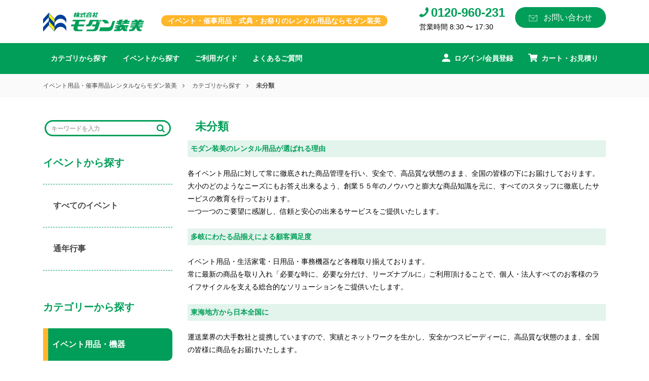

--- FILE ---
content_type: text/html; charset=UTF-8
request_url: https://rental.modansoubi.jp/category/item/cate0/
body_size: 13314
content:
<!DOCTYPE HTML>
<html dir="ltr" lang="ja" prefix="og: https://ogp.me/ns#">
	<head>
		<meta charset="UTF-8" />
		<meta name="viewport" content="width=device-width, initial-scale=1, maximum-scale=1, user-scalable=no" content="IE=edge">

		<link rel="shortcut icon" href="/favicon/favicon.ico" type="image/x-icon">
		<link rel="apple-touch-icon" href="/favicon/apple-touch-icon.png" sizes="180x180">
		<link rel="icon" type="image/png" href="/favicon/android-touch-icon.png" sizes="192x192">

		<link rel="stylesheet" href="https://rental.modansoubi.jp/wp-content/cache/autoptimize/2/css/autoptimize_single_bc1a6a99c43f5ccc97d2d350bde13f74.css">
		<link rel="stylesheet" href="/css/bootstrap.min.css">
		<link rel="stylesheet" href="/css/bootstrap-reboot.min.css">
		<link rel="stylesheet" href="https://rental.modansoubi.jp/wp-content/cache/autoptimize/2/css/autoptimize_single_e05fd4ac8c62849bb35e9a92f41a3529.css">
		<link rel="stylesheet" href="https://rental.modansoubi.jp/wp-content/cache/autoptimize/2/css/autoptimize_single_eca2dd5082dcf43b3271895536b85f9c.css">
		<link rel="shortcut icon" type="image/png" href="/images/favicon.png"/>
		<link rel="shortcut icon" href="/images/favicon.ico" type="image/x-icon">
		<link rel="apple-touch-icon" href="/images/apple-touch-icon.png" sizes="180x180">
		<link rel="icon" type="image/png" href="/images/android-touch-icon.png" sizes="192x192">
		<script src='https://cdn.rawgit.com/matthieua/WOW/1.0.1/dist/wow.min.js'></script>
		<script src="https://ajax.googleapis.com/ajax/libs/jquery/3.4.1/jquery.min.js"></script>
		<title>未分類 レンタル | イベント用品レンタルのモダン装美</title>

		<!-- All in One SEO 4.4.6 - aioseo.com -->
		<meta name="description" content="未分類 のレンタルはモダン装美へお任せください。必要な時に、必要な分だけリーズナブルにご利用頂けます。個人・法人すべてのお客様に対応可能です。" />
		<meta name="robots" content="max-snippet:-1, max-image-preview:large, max-video-preview:-1" />
		<link rel="canonical" href="https://rental.modansoubi.jp/category/item/cate0/" />
		<meta name="generator" content="All in One SEO (AIOSEO) 4.4.6" />
		<script type="application/ld+json" class="aioseo-schema">
			{"@context":"https:\/\/schema.org","@graph":[{"@type":"BreadcrumbList","@id":"https:\/\/rental.modansoubi.jp\/category\/item\/cate0\/#breadcrumblist","itemListElement":[{"@type":"ListItem","@id":"https:\/\/rental.modansoubi.jp\/#listItem","position":1,"item":{"@type":"WebPage","@id":"https:\/\/rental.modansoubi.jp\/","name":"\u5bb6","description":"\u30a4\u30d9\u30f3\u30c8\u7528\u54c1\u30fb\u50ac\u4e8b\u7528\u54c1\u3001\u305d\u306e\u4ed6\u5f0f\u5178\u3084\u304a\u796d\u308a\u6642\u306b\u5f79\u7acb\u3064\u5546\u54c1\u3092\u30ec\u30f3\u30bf\u30eb\u306b\u3066\u3054\u63d0\u4f9b\u3044\u305f\u3057\u307e\u3059\u3002\u30a4\u30d9\u30f3\u30c8\u306e\u4f01\u753b\u304b\u3089\u64a4\u53bb\u307e\u3067\u3054\u8981\u671b\u306b\u5fdc\u3058\u3066\u30c8\u30fc\u30bf\u30eb\u30b5\u30dd\u30fc\u30c8\u3055\u305b\u3066\u3044\u305f\u3060\u304d\u307e\u3059\u3002","url":"https:\/\/rental.modansoubi.jp\/"},"nextItem":"https:\/\/rental.modansoubi.jp\/category\/item\/#listItem"},{"@type":"ListItem","@id":"https:\/\/rental.modansoubi.jp\/category\/item\/#listItem","position":2,"item":{"@type":"WebPage","@id":"https:\/\/rental.modansoubi.jp\/category\/item\/","name":"\u5546\u54c1","description":"\u672a\u5206\u985e \u306e\u30ec\u30f3\u30bf\u30eb\u306f\u30e2\u30c0\u30f3\u88c5\u7f8e\u3078\u304a\u4efb\u305b\u304f\u3060\u3055\u3044\u3002\u5fc5\u8981\u306a\u6642\u306b\u3001\u5fc5\u8981\u306a\u5206\u3060\u3051\u30ea\u30fc\u30ba\u30ca\u30d6\u30eb\u306b\u3054\u5229\u7528\u9802\u3051\u307e\u3059\u3002\u500b\u4eba\u30fb\u6cd5\u4eba\u3059\u3079\u3066\u306e\u304a\u5ba2\u69d8\u306b\u5bfe\u5fdc\u53ef\u80fd\u3067\u3059\u3002","url":"https:\/\/rental.modansoubi.jp\/category\/item\/"},"nextItem":"https:\/\/rental.modansoubi.jp\/category\/item\/cate0\/#listItem","previousItem":"https:\/\/rental.modansoubi.jp\/#listItem"},{"@type":"ListItem","@id":"https:\/\/rental.modansoubi.jp\/category\/item\/cate0\/#listItem","position":3,"item":{"@type":"WebPage","@id":"https:\/\/rental.modansoubi.jp\/category\/item\/cate0\/","name":"\u672a\u5206\u985e","description":"\u672a\u5206\u985e \u306e\u30ec\u30f3\u30bf\u30eb\u306f\u30e2\u30c0\u30f3\u88c5\u7f8e\u3078\u304a\u4efb\u305b\u304f\u3060\u3055\u3044\u3002\u5fc5\u8981\u306a\u6642\u306b\u3001\u5fc5\u8981\u306a\u5206\u3060\u3051\u30ea\u30fc\u30ba\u30ca\u30d6\u30eb\u306b\u3054\u5229\u7528\u9802\u3051\u307e\u3059\u3002\u500b\u4eba\u30fb\u6cd5\u4eba\u3059\u3079\u3066\u306e\u304a\u5ba2\u69d8\u306b\u5bfe\u5fdc\u53ef\u80fd\u3067\u3059\u3002","url":"https:\/\/rental.modansoubi.jp\/category\/item\/cate0\/"},"previousItem":"https:\/\/rental.modansoubi.jp\/category\/item\/#listItem"}]},{"@type":"CollectionPage","@id":"https:\/\/rental.modansoubi.jp\/category\/item\/cate0\/#collectionpage","url":"https:\/\/rental.modansoubi.jp\/category\/item\/cate0\/","name":"\u672a\u5206\u985e \u30ec\u30f3\u30bf\u30eb | \u30a4\u30d9\u30f3\u30c8\u7528\u54c1\u30ec\u30f3\u30bf\u30eb\u306e\u30e2\u30c0\u30f3\u88c5\u7f8e","description":"\u672a\u5206\u985e \u306e\u30ec\u30f3\u30bf\u30eb\u306f\u30e2\u30c0\u30f3\u88c5\u7f8e\u3078\u304a\u4efb\u305b\u304f\u3060\u3055\u3044\u3002\u5fc5\u8981\u306a\u6642\u306b\u3001\u5fc5\u8981\u306a\u5206\u3060\u3051\u30ea\u30fc\u30ba\u30ca\u30d6\u30eb\u306b\u3054\u5229\u7528\u9802\u3051\u307e\u3059\u3002\u500b\u4eba\u30fb\u6cd5\u4eba\u3059\u3079\u3066\u306e\u304a\u5ba2\u69d8\u306b\u5bfe\u5fdc\u53ef\u80fd\u3067\u3059\u3002","inLanguage":"ja","isPartOf":{"@id":"https:\/\/rental.modansoubi.jp\/#website"},"breadcrumb":{"@id":"https:\/\/rental.modansoubi.jp\/category\/item\/cate0\/#breadcrumblist"}},{"@type":"Organization","@id":"https:\/\/rental.modansoubi.jp\/#organization","name":"\u30a4\u30d9\u30f3\u30c8\u7528\u54c1\u30ec\u30f3\u30bf\u30eb\u306e\u30e2\u30c0\u30f3\u88c5\u7f8e","url":"https:\/\/rental.modansoubi.jp\/"},{"@type":"WebSite","@id":"https:\/\/rental.modansoubi.jp\/#website","url":"https:\/\/rental.modansoubi.jp\/","name":"\u30a4\u30d9\u30f3\u30c8\u7528\u54c1\u30ec\u30f3\u30bf\u30eb\u306e\u30e2\u30c0\u30f3\u88c5\u7f8e","description":"\u540d\u53e4\u5c4b,\u611b\u77e5\u770c\u3092\u4e2d\u5fc3\u306b\u5168\u56fd\u5bfe\u5fdc","inLanguage":"ja","publisher":{"@id":"https:\/\/rental.modansoubi.jp\/#organization"}}]}
		</script>
		<!-- All in One SEO -->

<link rel='dns-prefetch' href='//www.googletagmanager.com' />
<link rel='dns-prefetch' href='//s.w.org' />
<link rel="alternate" type="application/rss+xml" title="イベント用品レンタルのモダン装美 &raquo; フィード" href="https://rental.modansoubi.jp/feed/" />
<link rel="alternate" type="application/rss+xml" title="イベント用品レンタルのモダン装美 &raquo; コメントフィード" href="https://rental.modansoubi.jp/comments/feed/" />
<link rel="alternate" type="application/rss+xml" title="イベント用品レンタルのモダン装美 &raquo; 未分類 カテゴリーのフィード" href="https://rental.modansoubi.jp/category/item/cate0/feed/" />
		<script type="text/javascript">
			window._wpemojiSettings = {"baseUrl":"https:\/\/s.w.org\/images\/core\/emoji\/13.0.1\/72x72\/","ext":".png","svgUrl":"https:\/\/s.w.org\/images\/core\/emoji\/13.0.1\/svg\/","svgExt":".svg","source":{"concatemoji":"https:\/\/rental.modansoubi.jp\/wp-includes\/js\/wp-emoji-release.min.js?ver=5.7.14"}};
			!function(e,a,t){var n,r,o,i=a.createElement("canvas"),p=i.getContext&&i.getContext("2d");function s(e,t){var a=String.fromCharCode;p.clearRect(0,0,i.width,i.height),p.fillText(a.apply(this,e),0,0);e=i.toDataURL();return p.clearRect(0,0,i.width,i.height),p.fillText(a.apply(this,t),0,0),e===i.toDataURL()}function c(e){var t=a.createElement("script");t.src=e,t.defer=t.type="text/javascript",a.getElementsByTagName("head")[0].appendChild(t)}for(o=Array("flag","emoji"),t.supports={everything:!0,everythingExceptFlag:!0},r=0;r<o.length;r++)t.supports[o[r]]=function(e){if(!p||!p.fillText)return!1;switch(p.textBaseline="top",p.font="600 32px Arial",e){case"flag":return s([127987,65039,8205,9895,65039],[127987,65039,8203,9895,65039])?!1:!s([55356,56826,55356,56819],[55356,56826,8203,55356,56819])&&!s([55356,57332,56128,56423,56128,56418,56128,56421,56128,56430,56128,56423,56128,56447],[55356,57332,8203,56128,56423,8203,56128,56418,8203,56128,56421,8203,56128,56430,8203,56128,56423,8203,56128,56447]);case"emoji":return!s([55357,56424,8205,55356,57212],[55357,56424,8203,55356,57212])}return!1}(o[r]),t.supports.everything=t.supports.everything&&t.supports[o[r]],"flag"!==o[r]&&(t.supports.everythingExceptFlag=t.supports.everythingExceptFlag&&t.supports[o[r]]);t.supports.everythingExceptFlag=t.supports.everythingExceptFlag&&!t.supports.flag,t.DOMReady=!1,t.readyCallback=function(){t.DOMReady=!0},t.supports.everything||(n=function(){t.readyCallback()},a.addEventListener?(a.addEventListener("DOMContentLoaded",n,!1),e.addEventListener("load",n,!1)):(e.attachEvent("onload",n),a.attachEvent("onreadystatechange",function(){"complete"===a.readyState&&t.readyCallback()})),(n=t.source||{}).concatemoji?c(n.concatemoji):n.wpemoji&&n.twemoji&&(c(n.twemoji),c(n.wpemoji)))}(window,document,window._wpemojiSettings);
		</script>
		<style type="text/css">
img.wp-smiley,
img.emoji {
	display: inline !important;
	border: none !important;
	box-shadow: none !important;
	height: 1em !important;
	width: 1em !important;
	margin: 0 .07em !important;
	vertical-align: -0.1em !important;
	background: none !important;
	padding: 0 !important;
}
</style>
	<link rel='stylesheet' id='wp-block-library-css'  href='https://rental.modansoubi.jp/wp-includes/css/dist/block-library/style.min.css?ver=5.7.14' type='text/css' media='all' />
<link rel='stylesheet' id='my-theme-style-css'  href='https://rental.modansoubi.jp/wp-content/cache/autoptimize/2/css/autoptimize_single_5203f739c798572b9aafface5ce90205.css?ver=5.7.14' type='text/css' media='all' />
<link rel='stylesheet' id='usces_default_css-css'  href='https://rental.modansoubi.jp/wp-content/cache/autoptimize/2/css/autoptimize_single_a3ffc89ae30a0db62fa1a67e30fef01c.css?ver=2.4.3.2201121' type='text/css' media='all' />
<link rel='stylesheet' id='usces_cart_css-css'  href='https://rental.modansoubi.jp/wp-content/cache/autoptimize/2/css/autoptimize_single_b0317e9e8254b1d56976715ec229c9ce.css?ver=2.4.3.2201121' type='text/css' media='all' />
<script type='text/javascript' src='https://rental.modansoubi.jp/wp-includes/js/jquery/jquery.min.js?ver=3.5.1' id='jquery-core-js'></script>
<script type='text/javascript' src='https://rental.modansoubi.jp/wp-includes/js/jquery/jquery-migrate.min.js?ver=3.3.2' id='jquery-migrate-js'></script>
<script type='text/javascript' src='https://rental.modansoubi.jp/wp-content/cache/autoptimize/2/js/autoptimize_single_99b222f41e6e066035c583aeb8a77194.js?ver=5.7.14' id='ajaxzip3-js'></script>
<script type='text/javascript' src='https://rental.modansoubi.jp/wp-content/cache/autoptimize/2/js/autoptimize_single_2e286e049b3df79c01f580aa72f9aab8.js?ver=5.7.14' id='crousel-js'></script>

<!-- Google アナリティクス スニペット (Site Kit が追加) -->
<script type='text/javascript' src='https://www.googletagmanager.com/gtag/js?id=G-GD837BB7ET' id='google_gtagjs-js' async></script>
<script type='text/javascript' id='google_gtagjs-js-after'>
window.dataLayer = window.dataLayer || [];function gtag(){dataLayer.push(arguments);}
gtag('set', 'linker', {"domains":["rental.modansoubi.jp"]} );
gtag("js", new Date());
gtag("set", "developer_id.dZTNiMT", true);
gtag("config", "G-GD837BB7ET");
</script>

<!-- (ここまで) Google アナリティクス スニペット (Site Kit が追加) -->
<link rel="https://api.w.org/" href="https://rental.modansoubi.jp/wp-json/" /><link rel="alternate" type="application/json" href="https://rental.modansoubi.jp/wp-json/wp/v2/categories/1" /><link rel="EditURI" type="application/rsd+xml" title="RSD" href="https://rental.modansoubi.jp/xmlrpc.php?rsd" />
<link rel="wlwmanifest" type="application/wlwmanifest+xml" href="https://rental.modansoubi.jp/wp-includes/wlwmanifest.xml" /> 
<meta name="generator" content="WordPress 5.7.14" />
<meta name="generator" content="Site Kit by Google 1.109.0" />
<!-- Google AdSense スニペット (Site Kit が追加) -->
<meta name="google-adsense-platform-account" content="ca-host-pub-2644536267352236">
<meta name="google-adsense-platform-domain" content="sitekit.withgoogle.com">
<!-- (ここまで) Google AdSense スニペット (Site Kit が追加) -->

<!-- Google タグ マネージャー スニペット (Site Kit が追加) -->
<script type="text/javascript">
			( function( w, d, s, l, i ) {
				w[l] = w[l] || [];
				w[l].push( {'gtm.start': new Date().getTime(), event: 'gtm.js'} );
				var f = d.getElementsByTagName( s )[0],
					j = d.createElement( s ), dl = l != 'dataLayer' ? '&l=' + l : '';
				j.async = true;
				j.src = 'https://www.googletagmanager.com/gtm.js?id=' + i + dl;
				f.parentNode.insertBefore( j, f );
			} )( window, document, 'script', 'dataLayer', 'GTM-KNM5D9M' );
			
</script>

<!-- (ここまで) Google タグ マネージャー スニペット (Site Kit が追加) -->
		<style type="text/css" id="wp-custom-css">
			.page-id-43 .purchase_product_list:nth-child(n + 2){
	display:none;
}


.carousel-indicators img{
	width:70px;
	height:70px;
}


.cardPoint .form-group input[type="number"]{
	width:50%;
}		</style>
			</head>
	<body data-rsssl=1 class="archive category category-cate0 category-1">
		<header>
			<div class="menu container-fluid p-0">
				<nav class="navbar navbar-expand-lg">
					<div class="container">
						<button class="navbar-toggler" type="button" data-toggle="collapse" data-target="#navbarCollapse" aria-controls="navbarCollapse" aria-expanded="false" aria-label="Toggle navigation">
							<span class="icon-bar"></span>
							<span class="icon-bar"></span>
							<span class="icon-bar"></span>
						</button>
						<div class="logo">
							<a href="/"><noscript><img src="/images/top/logo.svg" alt=""></noscript><img class="lazyload" src='data:image/svg+xml,%3Csvg%20xmlns=%22http://www.w3.org/2000/svg%22%20viewBox=%220%200%20210%20140%22%3E%3C/svg%3E' data-src="/images/top/logo.svg" alt=""></a>
							<span>イベント・催事用品・式典・お祭りのレンタル用品ならモダン装美</span>
						</div>
						<ul class="navbar-toggler listmenuRight">
							<li class="ml-auto mr-3"><a href="/usces-member/"><noscript><img src="/images/top/spLogin.svg" alt=""></noscript><img class="lazyload" src='data:image/svg+xml,%3Csvg%20xmlns=%22http://www.w3.org/2000/svg%22%20viewBox=%220%200%20210%20140%22%3E%3C/svg%3E' data-src="/images/top/spLogin.svg" alt=""></a></li>
							<li><a href="/usces-cart/"><noscript><img src="/images/top/spCard.svg" alt=""></noscript><img class="lazyload" src='data:image/svg+xml,%3Csvg%20xmlns=%22http://www.w3.org/2000/svg%22%20viewBox=%220%200%20210%20140%22%3E%3C/svg%3E' data-src="/images/top/spCard.svg" alt=""></a></li>
						</ul>
						<div class="navbar-collapse spHide">
							<ul class="navbar-nav ml-auto">
								<li class="tell">
									<a href="tel:0120960231">
										<span><i class="fa fa-phone"></i></span>
										<span>0120-960-231</span>
										<p>営業時間 8:30 〜 17:30</p>
									</a>
								</li>
								<li class="service">
									<a href="/contact">
										<noscript><img src="/images/top/iconEmail.png" alt=""></noscript><img class="lazyload" src='data:image/svg+xml,%3Csvg%20xmlns=%22http://www.w3.org/2000/svg%22%20viewBox=%220%200%20210%20140%22%3E%3C/svg%3E' data-src="/images/top/iconEmail.png" alt="">
										<span>お問い合わせ</span>
									</a>
								</li>
							</ul>
						</div>
					</div>
				</nav>
				<div class="collapse navbar-collapse" id="navbarCollapse">
					<div class="search spShow">
						<div class="search-box">
							<form role="search" method="get" id="search" class="search_container_sb" action="https://rental.modansoubi.jp/">
								<input type="text" value="" name="s" id="s" placeholder="キーワードを入力" aria-label="Search">
								<input type="submit" value="&#xf002">
							</form>
						</div>
					</div>
					<div class="menuSection">
						<div class="menuBody container">
							<ul class="listMenu topLeft">
								<li ><a href="/search-category">カテゴリから探す</a></li>
								<li ><a href="/eventcalendar">イベントから探す</a></li>
								<li ><a href="/guide">ご利用ガイド</a></li>
								<li ><a href="/faq">よくあるご質問</a></li>
							</ul>
							<ul class="listMenu topRight ml-auto">
																	<li><a href="/usces-member/">
											<span> <noscript><img src="/images/top/login.svg" alt=""></noscript><img class="lazyload" src='data:image/svg+xml,%3Csvg%20xmlns=%22http://www.w3.org/2000/svg%22%20viewBox=%220%200%20210%20140%22%3E%3C/svg%3E' data-src="/images/top/login.svg" alt=""></span>
											<span>ログイン/会員登録</span>
										</a></li>
																<li><a href="/usces-cart/">
										<span><noscript><img src="/images/top/card.svg" alt=""></noscript><img class="lazyload" src='data:image/svg+xml,%3Csvg%20xmlns=%22http://www.w3.org/2000/svg%22%20viewBox=%220%200%20210%20140%22%3E%3C/svg%3E' data-src="/images/top/card.svg" alt=""></span>
										<span>カート・お見積り</span>
									</a></li>
							</ul>
						</div>
													<div class="subMenu">
								<ul class="subMenuSection container">
									<li><a href="/">イベント用品・催事用品レンタルならモダン装美</a></li>
																														<li><a href="/search-category/">カテゴリから探す</a></li>
																																																																																																			<li>未分類</li>
																				
																	</ul>
							</div>
											</div>
					<div class="navbar-collapse spShow">
						<ul class="navbar-nav ml-auto">
							<li class="tell">
								<a href="tel:0120960231">
									<span><i class="fa fa-phone"></i></span>
									<span>0120-960-231</span>
									<p>営業時間 8:30 〜 17:30</p>
								</a>
							</li>
							<li class="service">
								<a href="/contact">
									<noscript><img src="/images/top/iconEmail.png" alt=""></noscript><img class="lazyload" src='data:image/svg+xml,%3Csvg%20xmlns=%22http://www.w3.org/2000/svg%22%20viewBox=%220%200%20210%20140%22%3E%3C/svg%3E' data-src="/images/top/iconEmail.png" alt="">
									<span>お問い合わせ</span>
								</a>
							</li>
						</ul>
					</div>
				</div>
			</div>
		</header>
		<main>
<div class="information container">
	<div class="row infoFlex ">
		
<div class="col-md-3">
	<div class="eventRight contactRight">
					<div class="search-box">
				<div class="search-icon"><i class="fa fa-search"></i></div>
					<form role="search" method="get" id="search" class="search_container_sb" action="https://rental.modansoubi.jp/">		
						<input type="text" value="" name="s" id="s" placeholder="キーワードを入力" aria-label="Search">
						<input type="submit" value="&#xf002">
					</form>
			</div>
							<h3>イベントから探す</h3>			<div class="textwidget">
	<div id="accordion01" class="eveRigAcc">
		<div class="card">
			<div class="card-header" id="headingOne">
				<a href="/eventcalendar/">すべてのイベント</a>
			</div>
		</div>
		<div class="card">
			<div class="card-header" id="">
				<a href="/common_eventcalendar/">通年行事</a>
			</div>
		</div>
	</div>

	
</div>
		<h3>カテゴリーから探す</h3>			<div class="textwidget">	

		<p class="eventBlue"> イベント用品・機器</p>
		<div id="accordion0" class="eveRigAcc">
						

				<div class="card">
					<div class="card-header" id="heading0">
						<h5 class="mb-0">
							<a href="https://rental.modansoubi.jp/category/item/cate1/cate2/" class="d-flex align-items-center justify-content-between " data-toggle="collapse" data-target="#collapse0" aria-expanded="false" aria-controls="collapse0">
								会場用品								<span>
									<i class="fa fa-angle-down"></i>
								</span>
							</a>
						</h5>
					</div>
										<div id="collapse0" class="collapse" aria-labelledby="heading0" data-parent="#accordion0">
						<div class="card-body content">
							<ul class="categoInfo">
																	<li><a href="https://rental.modansoubi.jp/category/item/cate1/cate2/cate3/">
											<noscript><img src="https://rental.modansoubi.jp/wp-content/uploads/sites/2/2022/09/cate3.jpg" alt=""></noscript><img class="lazyload" src='data:image/svg+xml,%3Csvg%20xmlns=%22http://www.w3.org/2000/svg%22%20viewBox=%220%200%20210%20140%22%3E%3C/svg%3E' data-src="https://rental.modansoubi.jp/wp-content/uploads/sites/2/2022/09/cate3.jpg" alt="">
											<p>机　テーブル</p>
										</a></li>
																	<li><a href="https://rental.modansoubi.jp/category/item/cate1/cate2/cate4/">
											<noscript><img src="https://rental.modansoubi.jp/wp-content/uploads/sites/2/2022/09/cate4.jpg" alt=""></noscript><img class="lazyload" src='data:image/svg+xml,%3Csvg%20xmlns=%22http://www.w3.org/2000/svg%22%20viewBox=%220%200%20210%20140%22%3E%3C/svg%3E' data-src="https://rental.modansoubi.jp/wp-content/uploads/sites/2/2022/09/cate4.jpg" alt="">
											<p>椅子</p>
										</a></li>
																	<li><a href="https://rental.modansoubi.jp/category/item/cate1/cate2/cate5/">
											<noscript><img src="https://rental.modansoubi.jp/wp-content/uploads/sites/2/2022/09/cate5.jpg" alt=""></noscript><img class="lazyload" src='data:image/svg+xml,%3Csvg%20xmlns=%22http://www.w3.org/2000/svg%22%20viewBox=%220%200%20210%20140%22%3E%3C/svg%3E' data-src="https://rental.modansoubi.jp/wp-content/uploads/sites/2/2022/09/cate5.jpg" alt="">
											<p>看板・エアーアーチ</p>
										</a></li>
																	<li><a href="https://rental.modansoubi.jp/category/item/cate1/cate2/cate6/">
											<noscript><img src="https://rental.modansoubi.jp/wp-content/uploads/sites/2/2022/09/cate6.jpg" alt=""></noscript><img class="lazyload" src='data:image/svg+xml,%3Csvg%20xmlns=%22http://www.w3.org/2000/svg%22%20viewBox=%220%200%20210%20140%22%3E%3C/svg%3E' data-src="https://rental.modansoubi.jp/wp-content/uploads/sites/2/2022/09/cate6.jpg" alt="">
											<p>パネル・パーテーション</p>
										</a></li>
																	<li><a href="https://rental.modansoubi.jp/category/item/cate1/cate2/cate7/">
											<noscript><img src="https://rental.modansoubi.jp/wp-content/uploads/sites/2/2022/09/cate7.jpg" alt=""></noscript><img class="lazyload" src='data:image/svg+xml,%3Csvg%20xmlns=%22http://www.w3.org/2000/svg%22%20viewBox=%220%200%20210%20140%22%3E%3C/svg%3E' data-src="https://rental.modansoubi.jp/wp-content/uploads/sites/2/2022/09/cate7.jpg" alt="">
											<p>シート・敷物</p>
										</a></li>
																	<li><a href="https://rental.modansoubi.jp/category/item/cate1/cate2/cate8/">
											<noscript><img src="https://rental.modansoubi.jp/wp-content/uploads/sites/2/2022/09/cate8.jpg" alt=""></noscript><img class="lazyload" src='data:image/svg+xml,%3Csvg%20xmlns=%22http://www.w3.org/2000/svg%22%20viewBox=%220%200%20210%20140%22%3E%3C/svg%3E' data-src="https://rental.modansoubi.jp/wp-content/uploads/sites/2/2022/09/cate8.jpg" alt="">
											<p>装飾・演出用品</p>
										</a></li>
																	<li><a href="https://rental.modansoubi.jp/category/item/cate1/cate2/cate10/">
											<noscript><img src="https://rental.modansoubi.jp/wp-content/uploads/sites/2/2022/09/cate10.jpg" alt=""></noscript><img class="lazyload" src='data:image/svg+xml,%3Csvg%20xmlns=%22http://www.w3.org/2000/svg%22%20viewBox=%220%200%20210%20140%22%3E%3C/svg%3E' data-src="https://rental.modansoubi.jp/wp-content/uploads/sites/2/2022/09/cate10.jpg" alt="">
											<p>幕</p>
										</a></li>
																	<li><a href="https://rental.modansoubi.jp/category/item/cate1/cate2/cate9/">
											<noscript><img src="https://rental.modansoubi.jp/wp-content/uploads/sites/2/2022/09/cate9.jpg" alt=""></noscript><img class="lazyload" src='data:image/svg+xml,%3Csvg%20xmlns=%22http://www.w3.org/2000/svg%22%20viewBox=%220%200%20210%20140%22%3E%3C/svg%3E' data-src="https://rental.modansoubi.jp/wp-content/uploads/sites/2/2022/09/cate9.jpg" alt="">
											<p>サインスタンド</p>
										</a></li>
																	<li><a href="https://rental.modansoubi.jp/category/item/cate1/cate2/cate11/">
											<noscript><img src="https://rental.modansoubi.jp/wp-content/uploads/sites/2/2022/09/cate11.jpg" alt=""></noscript><img class="lazyload" src='data:image/svg+xml,%3Csvg%20xmlns=%22http://www.w3.org/2000/svg%22%20viewBox=%220%200%20210%20140%22%3E%3C/svg%3E' data-src="https://rental.modansoubi.jp/wp-content/uploads/sites/2/2022/09/cate11.jpg" alt="">
											<p>傘・傘立て</p>
										</a></li>
																	<li><a href="https://rental.modansoubi.jp/category/item/cate1/cate2/cate13/">
											<noscript><img src="https://rental.modansoubi.jp/wp-content/uploads/sites/2/2022/09/cate13.jpg" alt=""></noscript><img class="lazyload" src='data:image/svg+xml,%3Csvg%20xmlns=%22http://www.w3.org/2000/svg%22%20viewBox=%220%200%20210%20140%22%3E%3C/svg%3E' data-src="https://rental.modansoubi.jp/wp-content/uploads/sites/2/2022/09/cate13.jpg" alt="">
											<p>ごみ箱・灰皿</p>
										</a></li>
																	<li><a href="https://rental.modansoubi.jp/category/item/cate1/cate2/cate14/">
											<noscript><img src="https://rental.modansoubi.jp/wp-content/uploads/sites/2/2022/09/cate14.jpg" alt=""></noscript><img class="lazyload" src='data:image/svg+xml,%3Csvg%20xmlns=%22http://www.w3.org/2000/svg%22%20viewBox=%220%200%20210%20140%22%3E%3C/svg%3E' data-src="https://rental.modansoubi.jp/wp-content/uploads/sites/2/2022/09/cate14.jpg" alt="">
											<p>その他会場用品</p>
										</a></li>
															</ul>
						</div>
					</div>
				</div>
							

				<div class="card">
					<div class="card-header" id="heading1">
						<h5 class="mb-0">
							<a href="https://rental.modansoubi.jp/category/item/cate1/cate15/" class="d-flex align-items-center justify-content-between " data-toggle="collapse" data-target="#collapse1" aria-expanded="false" aria-controls="collapse1">
								会場設営機材・建材								<span>
									<i class="fa fa-angle-down"></i>
								</span>
							</a>
						</h5>
					</div>
										<div id="collapse1" class="collapse" aria-labelledby="heading1" data-parent="#accordion0">
						<div class="card-body content">
							<ul class="categoInfo">
																	<li><a href="https://rental.modansoubi.jp/category/item/cate1/cate15/cate16/">
											<noscript><img src="https://rental.modansoubi.jp/wp-content/uploads/sites/2/2022/09/cate16.jpg" alt=""></noscript><img class="lazyload" src='data:image/svg+xml,%3Csvg%20xmlns=%22http://www.w3.org/2000/svg%22%20viewBox=%220%200%20210%20140%22%3E%3C/svg%3E' data-src="https://rental.modansoubi.jp/wp-content/uploads/sites/2/2022/09/cate16.jpg" alt="">
											<p>テント</p>
										</a></li>
																	<li><a href="https://rental.modansoubi.jp/category/item/cate1/cate15/cate17/">
											<noscript><img src="https://rental.modansoubi.jp/wp-content/uploads/sites/2/2022/09/cate17.jpg" alt=""></noscript><img class="lazyload" src='data:image/svg+xml,%3Csvg%20xmlns=%22http://www.w3.org/2000/svg%22%20viewBox=%220%200%20210%20140%22%3E%3C/svg%3E' data-src="https://rental.modansoubi.jp/wp-content/uploads/sites/2/2022/09/cate17.jpg" alt="">
											<p>大型テント</p>
										</a></li>
																	<li><a href="https://rental.modansoubi.jp/category/item/cate1/cate15/cate18/">
											<noscript><img src="https://rental.modansoubi.jp/wp-content/uploads/sites/2/2022/09/cate18.jpg" alt=""></noscript><img class="lazyload" src='data:image/svg+xml,%3Csvg%20xmlns=%22http://www.w3.org/2000/svg%22%20viewBox=%220%200%20210%20140%22%3E%3C/svg%3E' data-src="https://rental.modansoubi.jp/wp-content/uploads/sites/2/2022/09/cate18.jpg" alt="">
											<p>舞台・ステージ</p>
										</a></li>
																	<li><a href="https://rental.modansoubi.jp/category/item/cate1/cate15/cate19/">
											<noscript><img src="https://rental.modansoubi.jp/wp-content/uploads/sites/2/2022/09/cate19.jpg" alt=""></noscript><img class="lazyload" src='data:image/svg+xml,%3Csvg%20xmlns=%22http://www.w3.org/2000/svg%22%20viewBox=%220%200%20210%20140%22%3E%3C/svg%3E' data-src="https://rental.modansoubi.jp/wp-content/uploads/sites/2/2022/09/cate19.jpg" alt="">
											<p>舞台装飾</p>
										</a></li>
																	<li><a href="https://rental.modansoubi.jp/category/item/cate1/cate15/cate20/">
											<noscript><img src="https://rental.modansoubi.jp/wp-content/uploads/sites/2/2022/09/cate20.jpg" alt=""></noscript><img class="lazyload" src='data:image/svg+xml,%3Csvg%20xmlns=%22http://www.w3.org/2000/svg%22%20viewBox=%220%200%20210%20140%22%3E%3C/svg%3E' data-src="https://rental.modansoubi.jp/wp-content/uploads/sites/2/2022/09/cate20.jpg" alt="">
											<p>トラス</p>
										</a></li>
															</ul>
						</div>
					</div>
				</div>
							

				<div class="card">
					<div class="card-header" id="heading2">
						<h5 class="mb-0">
							<a href="https://rental.modansoubi.jp/category/item/cate1/cate21/" class="d-flex align-items-center justify-content-between " data-toggle="collapse" data-target="#collapse2" aria-expanded="false" aria-controls="collapse2">
								式典・セレモニー用品								<span>
									<i class="fa fa-angle-down"></i>
								</span>
							</a>
						</h5>
					</div>
										<div id="collapse2" class="collapse" aria-labelledby="heading2" data-parent="#accordion0">
						<div class="card-body content">
							<ul class="categoInfo">
																	<li><a href="https://rental.modansoubi.jp/category/item/cate1/cate21/cate22/">
											<noscript><img src="https://rental.modansoubi.jp/wp-content/uploads/sites/2/2022/09/cate22.jpg" alt=""></noscript><img class="lazyload" src='data:image/svg+xml,%3Csvg%20xmlns=%22http://www.w3.org/2000/svg%22%20viewBox=%220%200%20210%20140%22%3E%3C/svg%3E' data-src="https://rental.modansoubi.jp/wp-content/uploads/sites/2/2022/09/cate22.jpg" alt="">
											<p>神事用品</p>
										</a></li>
																	<li><a href="https://rental.modansoubi.jp/category/item/cate1/cate21/cate23/">
											<noscript><img src="https://rental.modansoubi.jp/wp-content/uploads/sites/2/2022/09/cate23.jpg" alt=""></noscript><img class="lazyload" src='data:image/svg+xml,%3Csvg%20xmlns=%22http://www.w3.org/2000/svg%22%20viewBox=%220%200%20210%20140%22%3E%3C/svg%3E' data-src="https://rental.modansoubi.jp/wp-content/uploads/sites/2/2022/09/cate23.jpg" alt="">
											<p>式典用品</p>
										</a></li>
																	<li><a href="https://rental.modansoubi.jp/category/item/cate1/cate21/cate24/">
											<noscript><img src="https://rental.modansoubi.jp/wp-content/uploads/sites/2/2022/09/cate24.jpg" alt=""></noscript><img class="lazyload" src='data:image/svg+xml,%3Csvg%20xmlns=%22http://www.w3.org/2000/svg%22%20viewBox=%220%200%20210%20140%22%3E%3C/svg%3E' data-src="https://rental.modansoubi.jp/wp-content/uploads/sites/2/2022/09/cate24.jpg" alt="">
											<p>式典小物</p>
										</a></li>
																	<li><a href="https://rental.modansoubi.jp/category/item/cate1/cate21/cate25/">
											<noscript><img src="https://rental.modansoubi.jp/wp-content/uploads/sites/2/2022/09/cate25.jpg" alt=""></noscript><img class="lazyload" src='data:image/svg+xml,%3Csvg%20xmlns=%22http://www.w3.org/2000/svg%22%20viewBox=%220%200%20210%20140%22%3E%3C/svg%3E' data-src="https://rental.modansoubi.jp/wp-content/uploads/sites/2/2022/09/cate25.jpg" alt="">
											<p>くす玉</p>
										</a></li>
																	<li><a href="https://rental.modansoubi.jp/category/item/cate1/cate21/cate26/">
											<noscript><img src="https://rental.modansoubi.jp/wp-content/uploads/sites/2/2022/09/cate26.jpg" alt=""></noscript><img class="lazyload" src='data:image/svg+xml,%3Csvg%20xmlns=%22http://www.w3.org/2000/svg%22%20viewBox=%220%200%20210%20140%22%3E%3C/svg%3E' data-src="https://rental.modansoubi.jp/wp-content/uploads/sites/2/2022/09/cate26.jpg" alt="">
											<p>テープカット</p>
										</a></li>
																	<li><a href="https://rental.modansoubi.jp/category/item/cate1/cate21/cate27/">
											<noscript><img src="https://rental.modansoubi.jp/wp-content/uploads/sites/2/2022/09/cate27.jpg" alt=""></noscript><img class="lazyload" src='data:image/svg+xml,%3Csvg%20xmlns=%22http://www.w3.org/2000/svg%22%20viewBox=%220%200%20210%20140%22%3E%3C/svg%3E' data-src="https://rental.modansoubi.jp/wp-content/uploads/sites/2/2022/09/cate27.jpg" alt="">
											<p>ポール・パーテーション​</p>
										</a></li>
															</ul>
						</div>
					</div>
				</div>
							

				<div class="card">
					<div class="card-header" id="heading3">
						<h5 class="mb-0">
							<a href="https://rental.modansoubi.jp/category/item/cate1/cate28/" class="d-flex align-items-center justify-content-between " data-toggle="collapse" data-target="#collapse3" aria-expanded="false" aria-controls="collapse3">
								パーティー用品​								<span>
									<i class="fa fa-angle-down"></i>
								</span>
							</a>
						</h5>
					</div>
										<div id="collapse3" class="collapse" aria-labelledby="heading3" data-parent="#accordion0">
						<div class="card-body content">
							<ul class="categoInfo">
																	<li><a href="https://rental.modansoubi.jp/category/item/cate1/cate28/cate29/">
											<noscript><img src="https://rental.modansoubi.jp/wp-content/uploads/sites/2/2022/09/cate29.jpg" alt=""></noscript><img class="lazyload" src='data:image/svg+xml,%3Csvg%20xmlns=%22http://www.w3.org/2000/svg%22%20viewBox=%220%200%20210%20140%22%3E%3C/svg%3E' data-src="https://rental.modansoubi.jp/wp-content/uploads/sites/2/2022/09/cate29.jpg" alt="">
											<p>テーブル・チェア</p>
										</a></li>
																	<li><a href="https://rental.modansoubi.jp/category/item/cate1/cate28/cate30/">
											<noscript><img src="https://rental.modansoubi.jp/wp-content/uploads/sites/2/2022/09/cate30.jpg" alt=""></noscript><img class="lazyload" src='data:image/svg+xml,%3Csvg%20xmlns=%22http://www.w3.org/2000/svg%22%20viewBox=%220%200%20210%20140%22%3E%3C/svg%3E' data-src="https://rental.modansoubi.jp/wp-content/uploads/sites/2/2022/09/cate30.jpg" alt="">
											<p>テーブルクロス</p>
										</a></li>
																	<li><a href="https://rental.modansoubi.jp/category/item/cate1/cate28/cate31/">
											<noscript><img src="https://rental.modansoubi.jp/wp-content/uploads/sites/2/2022/09/cate31.jpg" alt=""></noscript><img class="lazyload" src='data:image/svg+xml,%3Csvg%20xmlns=%22http://www.w3.org/2000/svg%22%20viewBox=%220%200%20210%20140%22%3E%3C/svg%3E' data-src="https://rental.modansoubi.jp/wp-content/uploads/sites/2/2022/09/cate31.jpg" alt="">
											<p>パーティー食器</p>
										</a></li>
																	<li><a href="https://rental.modansoubi.jp/category/item/cate1/cate28/cate33/">
											<noscript><img src="https://rental.modansoubi.jp/wp-content/uploads/sites/2/2022/09/cate33.jpg" alt=""></noscript><img class="lazyload" src='data:image/svg+xml,%3Csvg%20xmlns=%22http://www.w3.org/2000/svg%22%20viewBox=%220%200%20210%20140%22%3E%3C/svg%3E' data-src="https://rental.modansoubi.jp/wp-content/uploads/sites/2/2022/09/cate33.jpg" alt="">
											<p>パーティー什器</p>
										</a></li>
															</ul>
						</div>
					</div>
				</div>
							

				<div class="card">
					<div class="card-header" id="heading4">
						<h5 class="mb-0">
							<a href="https://rental.modansoubi.jp/category/item/cate1/cate34/" class="d-flex align-items-center justify-content-between " data-toggle="collapse" data-target="#collapse4" aria-expanded="false" aria-controls="collapse4">
								映像･音響･演出用品​								<span>
									<i class="fa fa-angle-down"></i>
								</span>
							</a>
						</h5>
					</div>
										<div id="collapse4" class="collapse" aria-labelledby="heading4" data-parent="#accordion0">
						<div class="card-body content">
							<ul class="categoInfo">
																	<li><a href="https://rental.modansoubi.jp/category/item/cate1/cate34/cate35/">
											<noscript><img src="https://rental.modansoubi.jp/wp-content/uploads/sites/2/2022/09/cate35.jpg" alt=""></noscript><img class="lazyload" src='data:image/svg+xml,%3Csvg%20xmlns=%22http://www.w3.org/2000/svg%22%20viewBox=%220%200%20210%20140%22%3E%3C/svg%3E' data-src="https://rental.modansoubi.jp/wp-content/uploads/sites/2/2022/09/cate35.jpg" alt="">
											<p>映像</p>
										</a></li>
																	<li><a href="https://rental.modansoubi.jp/category/item/cate1/cate34/cate36/">
											<noscript><img src="https://rental.modansoubi.jp/wp-content/uploads/sites/2/2022/09/cate36.jpg" alt=""></noscript><img class="lazyload" src='data:image/svg+xml,%3Csvg%20xmlns=%22http://www.w3.org/2000/svg%22%20viewBox=%220%200%20210%20140%22%3E%3C/svg%3E' data-src="https://rental.modansoubi.jp/wp-content/uploads/sites/2/2022/09/cate36.jpg" alt="">
											<p>音響</p>
										</a></li>
																	<li><a href="https://rental.modansoubi.jp/category/item/cate1/cate34/cate37/">
											<noscript><img src="https://rental.modansoubi.jp/wp-content/uploads/sites/2/2022/09/cate37.jpg" alt=""></noscript><img class="lazyload" src='data:image/svg+xml,%3Csvg%20xmlns=%22http://www.w3.org/2000/svg%22%20viewBox=%220%200%20210%20140%22%3E%3C/svg%3E' data-src="https://rental.modansoubi.jp/wp-content/uploads/sites/2/2022/09/cate37.jpg" alt="">
											<p>照明</p>
										</a></li>
																	<li><a href="https://rental.modansoubi.jp/category/item/cate1/cate34/cate38/">
											<noscript><img src="https://rental.modansoubi.jp/wp-content/uploads/sites/2/2022/09/cate38.jpg" alt=""></noscript><img class="lazyload" src='data:image/svg+xml,%3Csvg%20xmlns=%22http://www.w3.org/2000/svg%22%20viewBox=%220%200%20210%20140%22%3E%3C/svg%3E' data-src="https://rental.modansoubi.jp/wp-content/uploads/sites/2/2022/09/cate38.jpg" alt="">
											<p>カラオケ</p>
										</a></li>
																	<li><a href="https://rental.modansoubi.jp/category/item/cate1/cate34/cate39/">
											<noscript><img src="https://rental.modansoubi.jp/wp-content/uploads/sites/2/2022/09/cate39.jpg" alt=""></noscript><img class="lazyload" src='data:image/svg+xml,%3Csvg%20xmlns=%22http://www.w3.org/2000/svg%22%20viewBox=%220%200%20210%20140%22%3E%3C/svg%3E' data-src="https://rental.modansoubi.jp/wp-content/uploads/sites/2/2022/09/cate39.jpg" alt="">
											<p>楽器</p>
										</a></li>
															</ul>
						</div>
					</div>
				</div>
							

				<div class="card">
					<div class="card-header" id="heading5">
						<h5 class="mb-0">
							<a href="https://rental.modansoubi.jp/category/item/cate1/cate40/" class="d-flex align-items-center justify-content-between " data-toggle="collapse" data-target="#collapse5" aria-expanded="false" aria-controls="collapse5">
								模擬店用品​								<span>
									<i class="fa fa-angle-down"></i>
								</span>
							</a>
						</h5>
					</div>
										<div id="collapse5" class="collapse" aria-labelledby="heading5" data-parent="#accordion0">
						<div class="card-body content">
							<ul class="categoInfo">
																	<li><a href="https://rental.modansoubi.jp/category/item/cate1/cate40/cate41/">
											<noscript><img src="https://rental.modansoubi.jp/wp-content/uploads/sites/2/2022/09/cate41.jpg" alt=""></noscript><img class="lazyload" src='data:image/svg+xml,%3Csvg%20xmlns=%22http://www.w3.org/2000/svg%22%20viewBox=%220%200%20210%20140%22%3E%3C/svg%3E' data-src="https://rental.modansoubi.jp/wp-content/uploads/sites/2/2022/09/cate41.jpg" alt="">
											<p>調理機器</p>
										</a></li>
																	<li><a href="https://rental.modansoubi.jp/category/item/cate1/cate40/cate42/">
											<noscript><img src="https://rental.modansoubi.jp/wp-content/uploads/sites/2/2022/09/cate42.jpg" alt=""></noscript><img class="lazyload" src='data:image/svg+xml,%3Csvg%20xmlns=%22http://www.w3.org/2000/svg%22%20viewBox=%220%200%20210%20140%22%3E%3C/svg%3E' data-src="https://rental.modansoubi.jp/wp-content/uploads/sites/2/2022/09/cate42.jpg" alt="">
											<p>調理用品​</p>
										</a></li>
																	<li><a href="https://rental.modansoubi.jp/category/item/cate1/cate40/cate43/">
											<noscript><img src="https://rental.modansoubi.jp/wp-content/uploads/sites/2/2022/09/cate43.jpg" alt=""></noscript><img class="lazyload" src='data:image/svg+xml,%3Csvg%20xmlns=%22http://www.w3.org/2000/svg%22%20viewBox=%220%200%20210%20140%22%3E%3C/svg%3E' data-src="https://rental.modansoubi.jp/wp-content/uploads/sites/2/2022/09/cate43.jpg" alt="">
											<p>冷凍・冷蔵機器</p>
										</a></li>
																	<li><a href="https://rental.modansoubi.jp/category/item/cate1/cate40/cate44/">
											<noscript><img src="https://rental.modansoubi.jp/wp-content/uploads/sites/2/2022/09/cate44.jpg" alt=""></noscript><img class="lazyload" src='data:image/svg+xml,%3Csvg%20xmlns=%22http://www.w3.org/2000/svg%22%20viewBox=%220%200%20210%20140%22%3E%3C/svg%3E' data-src="https://rental.modansoubi.jp/wp-content/uploads/sites/2/2022/09/cate44.jpg" alt="">
											<p>飲料機器</p>
										</a></li>
																	<li><a href="https://rental.modansoubi.jp/category/item/cate1/cate40/cate45/">
											<noscript><img src="https://rental.modansoubi.jp/wp-content/uploads/sites/2/2022/09/cate45.jpg" alt=""></noscript><img class="lazyload" src='data:image/svg+xml,%3Csvg%20xmlns=%22http://www.w3.org/2000/svg%22%20viewBox=%220%200%20210%20140%22%3E%3C/svg%3E' data-src="https://rental.modansoubi.jp/wp-content/uploads/sites/2/2022/09/cate45.jpg" alt="">
											<p>縁日用品</p>
										</a></li>
																	<li><a href="https://rental.modansoubi.jp/category/item/cate1/cate40/cate46/">
											<noscript><img src="https://rental.modansoubi.jp/wp-content/uploads/sites/2/2022/09/cate46.jpg" alt=""></noscript><img class="lazyload" src='data:image/svg+xml,%3Csvg%20xmlns=%22http://www.w3.org/2000/svg%22%20viewBox=%220%200%20210%20140%22%3E%3C/svg%3E' data-src="https://rental.modansoubi.jp/wp-content/uploads/sites/2/2022/09/cate46.jpg" alt="">
											<p>屋台・のれん</p>
										</a></li>
																	<li><a href="https://rental.modansoubi.jp/category/item/cate1/cate40/cate47/">
											<noscript><img src="https://rental.modansoubi.jp/wp-content/uploads/sites/2/2022/09/cate47.jpg" alt=""></noscript><img class="lazyload" src='data:image/svg+xml,%3Csvg%20xmlns=%22http://www.w3.org/2000/svg%22%20viewBox=%220%200%20210%20140%22%3E%3C/svg%3E' data-src="https://rental.modansoubi.jp/wp-content/uploads/sites/2/2022/09/cate47.jpg" alt="">
											<p>鍋</p>
										</a></li>
																	<li><a href="https://rental.modansoubi.jp/category/item/cate1/cate40/cate48/">
											<noscript><img src="https://rental.modansoubi.jp/wp-content/uploads/sites/2/2022/09/cate48.jpg" alt=""></noscript><img class="lazyload" src='data:image/svg+xml,%3Csvg%20xmlns=%22http://www.w3.org/2000/svg%22%20viewBox=%220%200%20210%20140%22%3E%3C/svg%3E' data-src="https://rental.modansoubi.jp/wp-content/uploads/sites/2/2022/09/cate48.jpg" alt="">
											<p>炊飯器​</p>
										</a></li>
															</ul>
						</div>
					</div>
				</div>
							

				<div class="card">
					<div class="card-header" id="heading6">
						<h5 class="mb-0">
							<a href="https://rental.modansoubi.jp/category/item/cate1/cate49/" class="d-flex align-items-center justify-content-between " data-toggle="collapse" data-target="#collapse6" aria-expanded="false" aria-controls="collapse6">
								お祭り･催事用品​								<span>
									<i class="fa fa-angle-down"></i>
								</span>
							</a>
						</h5>
					</div>
										<div id="collapse6" class="collapse" aria-labelledby="heading6" data-parent="#accordion0">
						<div class="card-body content">
							<ul class="categoInfo">
																	<li><a href="https://rental.modansoubi.jp/category/item/cate1/cate49/cate50/">
											<noscript><img src="https://rental.modansoubi.jp/wp-content/uploads/sites/2/2022/09/cate50.jpg" alt=""></noscript><img class="lazyload" src='data:image/svg+xml,%3Csvg%20xmlns=%22http://www.w3.org/2000/svg%22%20viewBox=%220%200%20210%20140%22%3E%3C/svg%3E' data-src="https://rental.modansoubi.jp/wp-content/uploads/sites/2/2022/09/cate50.jpg" alt="">
											<p>太鼓</p>
										</a></li>
																	<li><a href="https://rental.modansoubi.jp/category/item/cate1/cate49/cate51/">
											<noscript><img src="https://rental.modansoubi.jp/wp-content/uploads/sites/2/2022/09/cate51.jpg" alt=""></noscript><img class="lazyload" src='data:image/svg+xml,%3Csvg%20xmlns=%22http://www.w3.org/2000/svg%22%20viewBox=%220%200%20210%20140%22%3E%3C/svg%3E' data-src="https://rental.modansoubi.jp/wp-content/uploads/sites/2/2022/09/cate51.jpg" alt="">
											<p>盆踊り</p>
										</a></li>
																	<li><a href="https://rental.modansoubi.jp/category/item/cate1/cate49/cate52/">
											<noscript><img src="https://rental.modansoubi.jp/wp-content/uploads/sites/2/2022/09/cate52.jpg" alt=""></noscript><img class="lazyload" src='data:image/svg+xml,%3Csvg%20xmlns=%22http://www.w3.org/2000/svg%22%20viewBox=%220%200%20210%20140%22%3E%3C/svg%3E' data-src="https://rental.modansoubi.jp/wp-content/uploads/sites/2/2022/09/cate52.jpg" alt="">
											<p>お祭り</p>
										</a></li>
																	<li><a href="https://rental.modansoubi.jp/category/item/cate1/cate49/cate53/">
											<noscript><img src="https://rental.modansoubi.jp/wp-content/uploads/sites/2/2022/09/cate53.jpg" alt=""></noscript><img class="lazyload" src='data:image/svg+xml,%3Csvg%20xmlns=%22http://www.w3.org/2000/svg%22%20viewBox=%220%200%20210%20140%22%3E%3C/svg%3E' data-src="https://rental.modansoubi.jp/wp-content/uploads/sites/2/2022/09/cate53.jpg" alt="">
											<p>餅つき</p>
										</a></li>
																	<li><a href="https://rental.modansoubi.jp/category/item/cate1/cate49/cate54/">
											<noscript><img src="https://rental.modansoubi.jp/wp-content/uploads/sites/2/2022/09/cate54.jpg" alt=""></noscript><img class="lazyload" src='data:image/svg+xml,%3Csvg%20xmlns=%22http://www.w3.org/2000/svg%22%20viewBox=%220%200%20210%20140%22%3E%3C/svg%3E' data-src="https://rental.modansoubi.jp/wp-content/uploads/sites/2/2022/09/cate54.jpg" alt="">
											<p>お茶会</p>
										</a></li>
															</ul>
						</div>
					</div>
				</div>
							

				<div class="card">
					<div class="card-header" id="heading7">
						<h5 class="mb-0">
							<a href="https://rental.modansoubi.jp/category/item/cate1/cate55/" class="d-flex align-items-center justify-content-between " data-toggle="collapse" data-target="#collapse7" aria-expanded="false" aria-controls="collapse7">
								アミューズメント用品​								<span>
									<i class="fa fa-angle-down"></i>
								</span>
							</a>
						</h5>
					</div>
										<div id="collapse7" class="collapse" aria-labelledby="heading7" data-parent="#accordion0">
						<div class="card-body content">
							<ul class="categoInfo">
																	<li><a href="https://rental.modansoubi.jp/category/item/cate1/cate55/cate56/">
											<noscript><img src="https://rental.modansoubi.jp/wp-content/uploads/sites/2/2022/09/cate56.jpg" alt=""></noscript><img class="lazyload" src='data:image/svg+xml,%3Csvg%20xmlns=%22http://www.w3.org/2000/svg%22%20viewBox=%220%200%20210%20140%22%3E%3C/svg%3E' data-src="https://rental.modansoubi.jp/wp-content/uploads/sites/2/2022/09/cate56.jpg" alt="">
											<p>エアー遊具</p>
										</a></li>
																	<li><a href="https://rental.modansoubi.jp/category/item/cate1/cate55/cate57/">
											<noscript><img src="https://rental.modansoubi.jp/wp-content/uploads/sites/2/2022/09/cate57.jpg" alt=""></noscript><img class="lazyload" src='data:image/svg+xml,%3Csvg%20xmlns=%22http://www.w3.org/2000/svg%22%20viewBox=%220%200%20210%20140%22%3E%3C/svg%3E' data-src="https://rental.modansoubi.jp/wp-content/uploads/sites/2/2022/09/cate57.jpg" alt="">
											<p>ゲーム遊具</p>
										</a></li>
																	<li><a href="https://rental.modansoubi.jp/category/item/cate1/cate55/cate58/">
											<noscript><img src="https://rental.modansoubi.jp/wp-content/uploads/sites/2/2022/09/cate58.jpg" alt=""></noscript><img class="lazyload" src='data:image/svg+xml,%3Csvg%20xmlns=%22http://www.w3.org/2000/svg%22%20viewBox=%220%200%20210%20140%22%3E%3C/svg%3E' data-src="https://rental.modansoubi.jp/wp-content/uploads/sites/2/2022/09/cate58.jpg" alt="">
											<p>抽選器・ビンゴ</p>
										</a></li>
																	<li><a href="https://rental.modansoubi.jp/category/item/cate1/cate55/cate59/">
											<noscript><img src="https://rental.modansoubi.jp/wp-content/uploads/sites/2/2022/09/cate59.jpg" alt=""></noscript><img class="lazyload" src='data:image/svg+xml,%3Csvg%20xmlns=%22http://www.w3.org/2000/svg%22%20viewBox=%220%200%20210%20140%22%3E%3C/svg%3E' data-src="https://rental.modansoubi.jp/wp-content/uploads/sites/2/2022/09/cate59.jpg" alt="">
											<p>着ぐるみ</p>
										</a></li>
																	<li><a href="https://rental.modansoubi.jp/category/item/cate1/cate55/cate60/">
											<noscript><img src="https://rental.modansoubi.jp/wp-content/uploads/sites/2/2022/09/cate60.jpg" alt=""></noscript><img class="lazyload" src='data:image/svg+xml,%3Csvg%20xmlns=%22http://www.w3.org/2000/svg%22%20viewBox=%220%200%20210%20140%22%3E%3C/svg%3E' data-src="https://rental.modansoubi.jp/wp-content/uploads/sites/2/2022/09/cate60.jpg" alt="">
											<p>衣装・仮装</p>
										</a></li>
																	<li><a href="https://rental.modansoubi.jp/category/item/cate1/cate55/cate61/">
											<noscript><img src="https://rental.modansoubi.jp/wp-content/uploads/sites/2/2022/09/cate61.jpg" alt=""></noscript><img class="lazyload" src='data:image/svg+xml,%3Csvg%20xmlns=%22http://www.w3.org/2000/svg%22%20viewBox=%220%200%20210%20140%22%3E%3C/svg%3E' data-src="https://rental.modansoubi.jp/wp-content/uploads/sites/2/2022/09/cate61.jpg" alt="">
											<p>将棋・囲碁・麻雀</p>
										</a></li>
																	<li><a href="https://rental.modansoubi.jp/category/item/cate1/cate55/cate62/">
											<noscript><img src="https://rental.modansoubi.jp/wp-content/uploads/sites/2/2022/09/cate62.jpg" alt=""></noscript><img class="lazyload" src='data:image/svg+xml,%3Csvg%20xmlns=%22http://www.w3.org/2000/svg%22%20viewBox=%220%200%20210%20140%22%3E%3C/svg%3E' data-src="https://rental.modansoubi.jp/wp-content/uploads/sites/2/2022/09/cate62.jpg" alt="">
											<p>ちびっこ遊具​</p>
										</a></li>
															</ul>
						</div>
					</div>
				</div>
							

				<div class="card">
					<div class="card-header" id="heading8">
						<h5 class="mb-0">
							<a href="https://rental.modansoubi.jp/category/item/cate1/cate63/" class="d-flex align-items-center justify-content-between " data-toggle="collapse" data-target="#collapse8" aria-expanded="false" aria-controls="collapse8">
								運動会･スポーツ用品​								<span>
									<i class="fa fa-angle-down"></i>
								</span>
							</a>
						</h5>
					</div>
										<div id="collapse8" class="collapse" aria-labelledby="heading8" data-parent="#accordion0">
						<div class="card-body content">
							<ul class="categoInfo">
																	<li><a href="https://rental.modansoubi.jp/category/item/cate1/cate63/cate64/">
											<noscript><img src="https://rental.modansoubi.jp/wp-content/uploads/sites/2/2022/09/cate64.jpg" alt=""></noscript><img class="lazyload" src='data:image/svg+xml,%3Csvg%20xmlns=%22http://www.w3.org/2000/svg%22%20viewBox=%220%200%20210%20140%22%3E%3C/svg%3E' data-src="https://rental.modansoubi.jp/wp-content/uploads/sites/2/2022/09/cate64.jpg" alt="">
											<p>設営用品</p>
										</a></li>
																	<li><a href="https://rental.modansoubi.jp/category/item/cate1/cate63/cate65/">
											<noscript><img src="https://rental.modansoubi.jp/wp-content/uploads/sites/2/2022/09/cate65.jpg" alt=""></noscript><img class="lazyload" src='data:image/svg+xml,%3Csvg%20xmlns=%22http://www.w3.org/2000/svg%22%20viewBox=%220%200%20210%20140%22%3E%3C/svg%3E' data-src="https://rental.modansoubi.jp/wp-content/uploads/sites/2/2022/09/cate65.jpg" alt="">
											<p>運営用品</p>
										</a></li>
																	<li><a href="https://rental.modansoubi.jp/category/item/cate1/cate63/cate66/">
											<noscript><img src="https://rental.modansoubi.jp/wp-content/uploads/sites/2/2022/09/cate66.jpg" alt=""></noscript><img class="lazyload" src='data:image/svg+xml,%3Csvg%20xmlns=%22http://www.w3.org/2000/svg%22%20viewBox=%220%200%20210%20140%22%3E%3C/svg%3E' data-src="https://rental.modansoubi.jp/wp-content/uploads/sites/2/2022/09/cate66.jpg" alt="">
											<p>競技・運動用品</p>
										</a></li>
																	<li><a href="https://rental.modansoubi.jp/category/item/cate1/cate63/cate67/">
											<noscript><img src="https://rental.modansoubi.jp/wp-content/uploads/sites/2/2022/09/cate67.jpg" alt=""></noscript><img class="lazyload" src='data:image/svg+xml,%3Csvg%20xmlns=%22http://www.w3.org/2000/svg%22%20viewBox=%220%200%20210%20140%22%3E%3C/svg%3E' data-src="https://rental.modansoubi.jp/wp-content/uploads/sites/2/2022/09/cate67.jpg" alt="">
											<p>スポーツ用品</p>
										</a></li>
																	<li><a href="https://rental.modansoubi.jp/category/item/cate1/cate63/cate68/">
											<noscript><img src="https://rental.modansoubi.jp/wp-content/uploads/sites/2/2022/09/cate68.jpg" alt=""></noscript><img class="lazyload" src='data:image/svg+xml,%3Csvg%20xmlns=%22http://www.w3.org/2000/svg%22%20viewBox=%220%200%20210%20140%22%3E%3C/svg%3E' data-src="https://rental.modansoubi.jp/wp-content/uploads/sites/2/2022/09/cate68.jpg" alt="">
											<p>体力測定器具</p>
										</a></li>
															</ul>
						</div>
					</div>
				</div>
									</div>
	

		<p class="eventBlue"> 事務用品・機器</p>
		<div id="accordion1" class="eveRigAcc">
						

				<div class="card">
					<div class="card-header" id="heading9">
						<h5 class="mb-0">
							<a href="https://rental.modansoubi.jp/category/item/cate101/cate117/" class="d-flex align-items-center justify-content-between " data-toggle="collapse" data-target="#collapse9" aria-expanded="false" aria-controls="collapse9">
								冷暖房用機器​								<span>
									<i class="fa fa-angle-down"></i>
								</span>
							</a>
						</h5>
					</div>
										<div id="collapse9" class="collapse" aria-labelledby="heading9" data-parent="#accordion1">
						<div class="card-body content">
							<ul class="categoInfo">
																	<li><a href="https://rental.modansoubi.jp/category/item/cate101/cate117/cate118/">
											<noscript><img src="https://rental.modansoubi.jp/wp-content/uploads/sites/2/2022/09/cate118.jpg" alt=""></noscript><img class="lazyload" src='data:image/svg+xml,%3Csvg%20xmlns=%22http://www.w3.org/2000/svg%22%20viewBox=%220%200%20210%20140%22%3E%3C/svg%3E' data-src="https://rental.modansoubi.jp/wp-content/uploads/sites/2/2022/09/cate118.jpg" alt="">
											<p>エアコン・冷房機器</p>
										</a></li>
																	<li><a href="https://rental.modansoubi.jp/category/item/cate101/cate117/cate120/">
											<noscript><img src="https://rental.modansoubi.jp/wp-content/uploads/sites/2/2022/09/cate120.jpg" alt=""></noscript><img class="lazyload" src='data:image/svg+xml,%3Csvg%20xmlns=%22http://www.w3.org/2000/svg%22%20viewBox=%220%200%20210%20140%22%3E%3C/svg%3E' data-src="https://rental.modansoubi.jp/wp-content/uploads/sites/2/2022/09/cate120.jpg" alt="">
											<p>扇風機・ミストシャワー</p>
										</a></li>
																	<li><a href="https://rental.modansoubi.jp/category/item/cate101/cate117/cate121/">
											<noscript><img src="https://rental.modansoubi.jp/wp-content/uploads/sites/2/2022/09/cate121.jpg" alt=""></noscript><img class="lazyload" src='data:image/svg+xml,%3Csvg%20xmlns=%22http://www.w3.org/2000/svg%22%20viewBox=%220%200%20210%20140%22%3E%3C/svg%3E' data-src="https://rental.modansoubi.jp/wp-content/uploads/sites/2/2022/09/cate121.jpg" alt="">
											<p>暖房機器</p>
										</a></li>
																	<li><a href="https://rental.modansoubi.jp/category/item/cate101/cate117/cate122/">
											<noscript><img src="https://rental.modansoubi.jp/wp-content/uploads/sites/2/2022/09/cate122.jpg" alt=""></noscript><img class="lazyload" src='data:image/svg+xml,%3Csvg%20xmlns=%22http://www.w3.org/2000/svg%22%20viewBox=%220%200%20210%20140%22%3E%3C/svg%3E' data-src="https://rental.modansoubi.jp/wp-content/uploads/sites/2/2022/09/cate122.jpg" alt="">
											<p>空調関連</p>
										</a></li>
															</ul>
						</div>
					</div>
				</div>
							

				<div class="card">
					<div class="card-header" id="heading10">
						<h5 class="mb-0">
							<a href="https://rental.modansoubi.jp/category/item/cate101/cate102/" class="d-flex align-items-center justify-content-between " data-toggle="collapse" data-target="#collapse10" aria-expanded="false" aria-controls="collapse10">
								オフィス用品・機器​								<span>
									<i class="fa fa-angle-down"></i>
								</span>
							</a>
						</h5>
					</div>
										<div id="collapse10" class="collapse" aria-labelledby="heading10" data-parent="#accordion1">
						<div class="card-body content">
							<ul class="categoInfo">
																	<li><a href="https://rental.modansoubi.jp/category/item/cate101/cate102/cate103/">
											<noscript><img src="https://rental.modansoubi.jp/wp-content/uploads/sites/2/2022/09/cate103.jpg" alt=""></noscript><img class="lazyload" src='data:image/svg+xml,%3Csvg%20xmlns=%22http://www.w3.org/2000/svg%22%20viewBox=%220%200%20210%20140%22%3E%3C/svg%3E' data-src="https://rental.modansoubi.jp/wp-content/uploads/sites/2/2022/09/cate103.jpg" alt="">
											<p>デスク・チェア</p>
										</a></li>
																	<li><a href="https://rental.modansoubi.jp/category/item/cate101/cate102/cate105/">
											<noscript><img src="https://rental.modansoubi.jp/wp-content/uploads/sites/2/2022/09/cate105.jpg" alt=""></noscript><img class="lazyload" src='data:image/svg+xml,%3Csvg%20xmlns=%22http://www.w3.org/2000/svg%22%20viewBox=%220%200%20210%20140%22%3E%3C/svg%3E' data-src="https://rental.modansoubi.jp/wp-content/uploads/sites/2/2022/09/cate105.jpg" alt="">
											<p>ホワイトボード・黒板</p>
										</a></li>
																	<li><a href="https://rental.modansoubi.jp/category/item/cate101/cate102/cate106/">
											<noscript><img src="https://rental.modansoubi.jp/wp-content/uploads/sites/2/2022/09/cate106.jpg" alt=""></noscript><img class="lazyload" src='data:image/svg+xml,%3Csvg%20xmlns=%22http://www.w3.org/2000/svg%22%20viewBox=%220%200%20210%20140%22%3E%3C/svg%3E' data-src="https://rental.modansoubi.jp/wp-content/uploads/sites/2/2022/09/cate106.jpg" alt="">
											<p>収納庫</p>
										</a></li>
																	<li><a href="https://rental.modansoubi.jp/category/item/cate101/cate102/cate107/">
											<noscript><img src="https://rental.modansoubi.jp/wp-content/uploads/sites/2/2022/09/cate107.jpg" alt=""></noscript><img class="lazyload" src='data:image/svg+xml,%3Csvg%20xmlns=%22http://www.w3.org/2000/svg%22%20viewBox=%220%200%20210%20140%22%3E%3C/svg%3E' data-src="https://rental.modansoubi.jp/wp-content/uploads/sites/2/2022/09/cate107.jpg" alt="">
											<p>OA機器​</p>
										</a></li>
																	<li><a href="https://rental.modansoubi.jp/category/item/cate101/cate102/cate108/">
											<noscript><img src="https://rental.modansoubi.jp/wp-content/uploads/sites/2/2022/09/cate108.jpg" alt=""></noscript><img class="lazyload" src='data:image/svg+xml,%3Csvg%20xmlns=%22http://www.w3.org/2000/svg%22%20viewBox=%220%200%20210%20140%22%3E%3C/svg%3E' data-src="https://rental.modansoubi.jp/wp-content/uploads/sites/2/2022/09/cate108.jpg" alt="">
											<p>パーテーション</p>
										</a></li>
																	<li><a href="https://rental.modansoubi.jp/category/item/cate101/cate102/cate109/">
											<noscript><img src="https://rental.modansoubi.jp/wp-content/uploads/sites/2/2022/09/cate109.jpg" alt=""></noscript><img class="lazyload" src='data:image/svg+xml,%3Csvg%20xmlns=%22http://www.w3.org/2000/svg%22%20viewBox=%220%200%20210%20140%22%3E%3C/svg%3E' data-src="https://rental.modansoubi.jp/wp-content/uploads/sites/2/2022/09/cate109.jpg" alt="">
											<p>電話・ファックス</p>
										</a></li>
																	<li><a href="https://rental.modansoubi.jp/category/item/cate101/cate102/cate110/">
											<noscript><img src="https://rental.modansoubi.jp/wp-content/uploads/sites/2/2022/09/cate110.jpg" alt=""></noscript><img class="lazyload" src='data:image/svg+xml,%3Csvg%20xmlns=%22http://www.w3.org/2000/svg%22%20viewBox=%220%200%20210%20140%22%3E%3C/svg%3E' data-src="https://rental.modansoubi.jp/wp-content/uploads/sites/2/2022/09/cate110.jpg" alt="">
											<p>その他​</p>
										</a></li>
															</ul>
						</div>
					</div>
				</div>
							

				<div class="card">
					<div class="card-header" id="heading11">
						<h5 class="mb-0">
							<a href="https://rental.modansoubi.jp/category/item/cate101/cate111/" class="d-flex align-items-center justify-content-between " data-toggle="collapse" data-target="#collapse11" aria-expanded="false" aria-controls="collapse11">
								選挙用品								<span>
									<i class="fa fa-angle-down"></i>
								</span>
							</a>
						</h5>
					</div>
										<div id="collapse11" class="collapse" aria-labelledby="heading11" data-parent="#accordion1">
						<div class="card-body content">
							<ul class="categoInfo">
																	<li><a href="https://rental.modansoubi.jp/category/item/cate101/cate111/cate112/">
											<noscript><img src="https://rental.modansoubi.jp/wp-content/uploads/sites/2/2022/09/cate112.jpg" alt=""></noscript><img class="lazyload" src='data:image/svg+xml,%3Csvg%20xmlns=%22http://www.w3.org/2000/svg%22%20viewBox=%220%200%20210%20140%22%3E%3C/svg%3E' data-src="https://rental.modansoubi.jp/wp-content/uploads/sites/2/2022/09/cate112.jpg" alt="">
											<p>仮設ハウス</p>
										</a></li>
																	<li><a href="https://rental.modansoubi.jp/category/item/cate101/cate111/cate113/">
											<noscript><img src="https://rental.modansoubi.jp/wp-content/uploads/sites/2/2022/09/cate113.jpg" alt=""></noscript><img class="lazyload" src='data:image/svg+xml,%3Csvg%20xmlns=%22http://www.w3.org/2000/svg%22%20viewBox=%220%200%20210%20140%22%3E%3C/svg%3E' data-src="https://rental.modansoubi.jp/wp-content/uploads/sites/2/2022/09/cate113.jpg" alt="">
											<p>机・椅子</p>
										</a></li>
																	<li><a href="https://rental.modansoubi.jp/category/item/cate101/cate111/cate114/">
											<noscript><img src="https://rental.modansoubi.jp/wp-content/uploads/sites/2/2022/09/cate114.jpg" alt=""></noscript><img class="lazyload" src='data:image/svg+xml,%3Csvg%20xmlns=%22http://www.w3.org/2000/svg%22%20viewBox=%220%200%20210%20140%22%3E%3C/svg%3E' data-src="https://rental.modansoubi.jp/wp-content/uploads/sites/2/2022/09/cate114.jpg" alt="">
											<p>選挙備品</p>
										</a></li>
																	<li><a href="https://rental.modansoubi.jp/category/item/cate101/cate111/cate115/">
											<noscript><img src="https://rental.modansoubi.jp/wp-content/uploads/sites/2/2022/09/cate115.jpg" alt=""></noscript><img class="lazyload" src='data:image/svg+xml,%3Csvg%20xmlns=%22http://www.w3.org/2000/svg%22%20viewBox=%220%200%20210%20140%22%3E%3C/svg%3E' data-src="https://rental.modansoubi.jp/wp-content/uploads/sites/2/2022/09/cate115.jpg" alt="">
											<p>音響機器</p>
										</a></li>
																	<li><a href="https://rental.modansoubi.jp/category/item/cate101/cate111/cate116/">
											<noscript><img src="https://rental.modansoubi.jp/wp-content/uploads/sites/2/2022/09/cate116.jpg" alt=""></noscript><img class="lazyload" src='data:image/svg+xml,%3Csvg%20xmlns=%22http://www.w3.org/2000/svg%22%20viewBox=%220%200%20210%20140%22%3E%3C/svg%3E' data-src="https://rental.modansoubi.jp/wp-content/uploads/sites/2/2022/09/cate116.jpg" alt="">
											<p>仮設トイレ</p>
										</a></li>
															</ul>
						</div>
					</div>
				</div>
							

				<div class="card">
					<div class="card-header" id="heading12">
						<h5 class="mb-0">
							<a href="https://rental.modansoubi.jp/category/item/cate101/cate123/" class="d-flex align-items-center justify-content-between " data-toggle="collapse" data-target="#collapse12" aria-expanded="false" aria-controls="collapse12">
								工事・安全・保安用品								<span>
									<i class="fa fa-angle-down"></i>
								</span>
							</a>
						</h5>
					</div>
										<div id="collapse12" class="collapse" aria-labelledby="heading12" data-parent="#accordion1">
						<div class="card-body content">
							<ul class="categoInfo">
																	<li><a href="https://rental.modansoubi.jp/category/item/cate101/cate123/cate124/">
											<noscript><img src="https://rental.modansoubi.jp/wp-content/uploads/sites/2/2022/09/cate124.jpg" alt=""></noscript><img class="lazyload" src='data:image/svg+xml,%3Csvg%20xmlns=%22http://www.w3.org/2000/svg%22%20viewBox=%220%200%20210%20140%22%3E%3C/svg%3E' data-src="https://rental.modansoubi.jp/wp-content/uploads/sites/2/2022/09/cate124.jpg" alt="">
											<p>柵・フェンス・コーン</p>
										</a></li>
																	<li><a href="https://rental.modansoubi.jp/category/item/cate101/cate123/cate125/">
											<noscript><img src="https://rental.modansoubi.jp/wp-content/uploads/sites/2/2022/09/cate125.jpg" alt=""></noscript><img class="lazyload" src='data:image/svg+xml,%3Csvg%20xmlns=%22http://www.w3.org/2000/svg%22%20viewBox=%220%200%20210%20140%22%3E%3C/svg%3E' data-src="https://rental.modansoubi.jp/wp-content/uploads/sites/2/2022/09/cate125.jpg" alt="">
											<p>発電機</p>
										</a></li>
																	<li><a href="https://rental.modansoubi.jp/category/item/cate101/cate123/cate126/">
											<noscript><img src="https://rental.modansoubi.jp/wp-content/uploads/sites/2/2022/09/cate126.jpg" alt=""></noscript><img class="lazyload" src='data:image/svg+xml,%3Csvg%20xmlns=%22http://www.w3.org/2000/svg%22%20viewBox=%220%200%20210%20140%22%3E%3C/svg%3E' data-src="https://rental.modansoubi.jp/wp-content/uploads/sites/2/2022/09/cate126.jpg" alt="">
											<p>照明機器</p>
										</a></li>
																	<li><a href="https://rental.modansoubi.jp/category/item/cate101/cate123/cate127/">
											<noscript><img src="https://rental.modansoubi.jp/wp-content/uploads/sites/2/2022/09/cate127.jpg" alt=""></noscript><img class="lazyload" src='data:image/svg+xml,%3Csvg%20xmlns=%22http://www.w3.org/2000/svg%22%20viewBox=%220%200%20210%20140%22%3E%3C/svg%3E' data-src="https://rental.modansoubi.jp/wp-content/uploads/sites/2/2022/09/cate127.jpg" alt="">
											<p>運搬具</p>
										</a></li>
																	<li><a href="https://rental.modansoubi.jp/category/item/cate101/cate123/cate130/">
											<noscript><img src="https://rental.modansoubi.jp/wp-content/uploads/sites/2/2022/09/cate130.jpg" alt=""></noscript><img class="lazyload" src='data:image/svg+xml,%3Csvg%20xmlns=%22http://www.w3.org/2000/svg%22%20viewBox=%220%200%20210%20140%22%3E%3C/svg%3E' data-src="https://rental.modansoubi.jp/wp-content/uploads/sites/2/2022/09/cate130.jpg" alt="">
											<p>保安用品​</p>
										</a></li>
																	<li><a href="https://rental.modansoubi.jp/category/item/cate101/cate123/cate131/">
											<noscript><img src="https://rental.modansoubi.jp/wp-content/uploads/sites/2/2022/09/cate131.jpg" alt=""></noscript><img class="lazyload" src='data:image/svg+xml,%3Csvg%20xmlns=%22http://www.w3.org/2000/svg%22%20viewBox=%220%200%20210%20140%22%3E%3C/svg%3E' data-src="https://rental.modansoubi.jp/wp-content/uploads/sites/2/2022/09/cate131.jpg" alt="">
											<p>工具・道具</p>
										</a></li>
															</ul>
						</div>
					</div>
				</div>
									</div>
	

		<p class="eventBlue"> 生活家電・家具・日用品</p>
		<div id="accordion2" class="eveRigAcc">
						

				<div class="card">
					<div class="card-header" id="heading13">
						<h5 class="mb-0">
							<a href="https://rental.modansoubi.jp/category/item/cate69/cate84/" class="d-flex align-items-center justify-content-between " data-toggle="collapse" data-target="#collapse13" aria-expanded="false" aria-controls="collapse13">
								家具・寝具​								<span>
									<i class="fa fa-angle-down"></i>
								</span>
							</a>
						</h5>
					</div>
										<div id="collapse13" class="collapse" aria-labelledby="heading13" data-parent="#accordion2">
						<div class="card-body content">
							<ul class="categoInfo">
																	<li><a href="https://rental.modansoubi.jp/category/item/cate69/cate84/cate132/">
											<noscript><img src="https://rental.modansoubi.jp/wp-content/uploads/sites/2/2022/09/cate132.jpg" alt=""></noscript><img class="lazyload" src='data:image/svg+xml,%3Csvg%20xmlns=%22http://www.w3.org/2000/svg%22%20viewBox=%220%200%20210%20140%22%3E%3C/svg%3E' data-src="https://rental.modansoubi.jp/wp-content/uploads/sites/2/2022/09/cate132.jpg" alt="">
											<p>ベッド・寝具</p>
										</a></li>
																	<li><a href="https://rental.modansoubi.jp/category/item/cate69/cate84/cate86/">
											<noscript><img src="https://rental.modansoubi.jp/wp-content/uploads/sites/2/2022/09/cate86.jpg" alt=""></noscript><img class="lazyload" src='data:image/svg+xml,%3Csvg%20xmlns=%22http://www.w3.org/2000/svg%22%20viewBox=%220%200%20210%20140%22%3E%3C/svg%3E' data-src="https://rental.modansoubi.jp/wp-content/uploads/sites/2/2022/09/cate86.jpg" alt="">
											<p>座卓</p>
										</a></li>
																	<li><a href="https://rental.modansoubi.jp/category/item/cate69/cate84/cate87/">
											<noscript><img src="https://rental.modansoubi.jp/wp-content/uploads/sites/2/2022/09/cate87.jpg" alt=""></noscript><img class="lazyload" src='data:image/svg+xml,%3Csvg%20xmlns=%22http://www.w3.org/2000/svg%22%20viewBox=%220%200%20210%20140%22%3E%3C/svg%3E' data-src="https://rental.modansoubi.jp/wp-content/uploads/sites/2/2022/09/cate87.jpg" alt="">
											<p>座椅子</p>
										</a></li>
																	<li><a href="https://rental.modansoubi.jp/category/item/cate69/cate84/cate90/">
											<noscript><img src="https://rental.modansoubi.jp/wp-content/uploads/sites/2/2022/09/cate90.jpg" alt=""></noscript><img class="lazyload" src='data:image/svg+xml,%3Csvg%20xmlns=%22http://www.w3.org/2000/svg%22%20viewBox=%220%200%20210%20140%22%3E%3C/svg%3E' data-src="https://rental.modansoubi.jp/wp-content/uploads/sites/2/2022/09/cate90.jpg" alt="">
											<p>その他家具</p>
										</a></li>
															</ul>
						</div>
					</div>
				</div>
							

				<div class="card">
					<div class="card-header" id="heading14">
						<h5 class="mb-0">
							<a href="https://rental.modansoubi.jp/category/item/cate69/cate91/" class="d-flex align-items-center justify-content-between " data-toggle="collapse" data-target="#collapse14" aria-expanded="false" aria-controls="collapse14">
								レジャー用品								<span>
									<i class="fa fa-angle-down"></i>
								</span>
							</a>
						</h5>
					</div>
										<div id="collapse14" class="collapse" aria-labelledby="heading14" data-parent="#accordion2">
						<div class="card-body content">
							<ul class="categoInfo">
																	<li><a href="https://rental.modansoubi.jp/category/item/cate69/cate91/cate92/">
											<noscript><img src="https://rental.modansoubi.jp/wp-content/uploads/sites/2/2022/09/cate92.jpg" alt=""></noscript><img class="lazyload" src='data:image/svg+xml,%3Csvg%20xmlns=%22http://www.w3.org/2000/svg%22%20viewBox=%220%200%20210%20140%22%3E%3C/svg%3E' data-src="https://rental.modansoubi.jp/wp-content/uploads/sites/2/2022/09/cate92.jpg" alt="">
											<p>キャンプ</p>
										</a></li>
																	<li><a href="https://rental.modansoubi.jp/category/item/cate69/cate91/cate93/">
											<noscript><img src="https://rental.modansoubi.jp/wp-content/uploads/sites/2/2022/09/cate93.jpg" alt=""></noscript><img class="lazyload" src='data:image/svg+xml,%3Csvg%20xmlns=%22http://www.w3.org/2000/svg%22%20viewBox=%220%200%20210%20140%22%3E%3C/svg%3E' data-src="https://rental.modansoubi.jp/wp-content/uploads/sites/2/2022/09/cate93.jpg" alt="">
											<p>バーベキュー</p>
										</a></li>
																	<li><a href="https://rental.modansoubi.jp/category/item/cate69/cate91/cate94/">
											<noscript><img src="https://rental.modansoubi.jp/wp-content/uploads/sites/2/2022/09/cate94.jpg" alt=""></noscript><img class="lazyload" src='data:image/svg+xml,%3Csvg%20xmlns=%22http://www.w3.org/2000/svg%22%20viewBox=%220%200%20210%20140%22%3E%3C/svg%3E' data-src="https://rental.modansoubi.jp/wp-content/uploads/sites/2/2022/09/cate94.jpg" alt="">
											<p>アウトドア</p>
										</a></li>
																	<li><a href="https://rental.modansoubi.jp/category/item/cate69/cate91/cate95/">
											<noscript><img src="https://rental.modansoubi.jp/wp-content/uploads/sites/2/2022/09/cate95.jpg" alt=""></noscript><img class="lazyload" src='data:image/svg+xml,%3Csvg%20xmlns=%22http://www.w3.org/2000/svg%22%20viewBox=%220%200%20210%20140%22%3E%3C/svg%3E' data-src="https://rental.modansoubi.jp/wp-content/uploads/sites/2/2022/09/cate95.jpg" alt="">
											<p>サイクリング</p>
										</a></li>
															</ul>
						</div>
					</div>
				</div>
							

				<div class="card">
					<div class="card-header" id="heading15">
						<h5 class="mb-0">
							<a href="https://rental.modansoubi.jp/category/item/cate69/cate70/" class="d-flex align-items-center justify-content-between " data-toggle="collapse" data-target="#collapse15" aria-expanded="false" aria-controls="collapse15">
								電化製品​								<span>
									<i class="fa fa-angle-down"></i>
								</span>
							</a>
						</h5>
					</div>
										<div id="collapse15" class="collapse" aria-labelledby="heading15" data-parent="#accordion2">
						<div class="card-body content">
							<ul class="categoInfo">
																	<li><a href="https://rental.modansoubi.jp/category/item/cate69/cate70/cate79/">
											<noscript><img src="https://rental.modansoubi.jp/wp-content/uploads/sites/2/2022/09/cate79.jpg" alt=""></noscript><img class="lazyload" src='data:image/svg+xml,%3Csvg%20xmlns=%22http://www.w3.org/2000/svg%22%20viewBox=%220%200%20210%20140%22%3E%3C/svg%3E' data-src="https://rental.modansoubi.jp/wp-content/uploads/sites/2/2022/09/cate79.jpg" alt="">
											<p>ドライヤー・アイロン</p>
										</a></li>
																	<li><a href="https://rental.modansoubi.jp/category/item/cate69/cate70/cate80/">
											<noscript><img src="https://rental.modansoubi.jp/wp-content/uploads/sites/2/2022/09/cate80.jpg" alt=""></noscript><img class="lazyload" src='data:image/svg+xml,%3Csvg%20xmlns=%22http://www.w3.org/2000/svg%22%20viewBox=%220%200%20210%20140%22%3E%3C/svg%3E' data-src="https://rental.modansoubi.jp/wp-content/uploads/sites/2/2022/09/cate80.jpg" alt="">
											<p>エアコン・扇風機​</p>
										</a></li>
																	<li><a href="https://rental.modansoubi.jp/category/item/cate69/cate70/cate81/">
											<noscript><img src="https://rental.modansoubi.jp/wp-content/uploads/sites/2/2022/09/cate81.jpg" alt=""></noscript><img class="lazyload" src='data:image/svg+xml,%3Csvg%20xmlns=%22http://www.w3.org/2000/svg%22%20viewBox=%220%200%20210%20140%22%3E%3C/svg%3E' data-src="https://rental.modansoubi.jp/wp-content/uploads/sites/2/2022/09/cate81.jpg" alt="">
											<p>暖房器具​</p>
										</a></li>
																	<li><a href="https://rental.modansoubi.jp/category/item/cate69/cate70/cate82/">
											<noscript><img src="https://rental.modansoubi.jp/wp-content/uploads/sites/2/2022/09/cate82.jpg" alt=""></noscript><img class="lazyload" src='data:image/svg+xml,%3Csvg%20xmlns=%22http://www.w3.org/2000/svg%22%20viewBox=%220%200%20210%20140%22%3E%3C/svg%3E' data-src="https://rental.modansoubi.jp/wp-content/uploads/sites/2/2022/09/cate82.jpg" alt="">
											<p>オーディオ</p>
										</a></li>
																	<li><a href="https://rental.modansoubi.jp/category/item/cate69/cate70/cate78/">
											<noscript><img src="https://rental.modansoubi.jp/wp-content/uploads/sites/2/2022/09/cate78.jpg" alt=""></noscript><img class="lazyload" src='data:image/svg+xml,%3Csvg%20xmlns=%22http://www.w3.org/2000/svg%22%20viewBox=%220%200%20210%20140%22%3E%3C/svg%3E' data-src="https://rental.modansoubi.jp/wp-content/uploads/sites/2/2022/09/cate78.jpg" alt="">
											<p>調理器</p>
										</a></li>
																	<li><a href="https://rental.modansoubi.jp/category/item/cate69/cate70/cate77/">
											<noscript><img src="https://rental.modansoubi.jp/wp-content/uploads/sites/2/2022/09/cate77.jpg" alt=""></noscript><img class="lazyload" src='data:image/svg+xml,%3Csvg%20xmlns=%22http://www.w3.org/2000/svg%22%20viewBox=%220%200%20210%20140%22%3E%3C/svg%3E' data-src="https://rental.modansoubi.jp/wp-content/uploads/sites/2/2022/09/cate77.jpg" alt="">
											<p>炊飯器・ポット</p>
										</a></li>
																	<li><a href="https://rental.modansoubi.jp/category/item/cate69/cate70/cate71/">
											<noscript><img src="https://rental.modansoubi.jp/wp-content/uploads/sites/2/2022/09/cate71.jpg" alt=""></noscript><img class="lazyload" src='data:image/svg+xml,%3Csvg%20xmlns=%22http://www.w3.org/2000/svg%22%20viewBox=%220%200%20210%20140%22%3E%3C/svg%3E' data-src="https://rental.modansoubi.jp/wp-content/uploads/sites/2/2022/09/cate71.jpg" alt="">
											<p>テレビ</p>
										</a></li>
																	<li><a href="https://rental.modansoubi.jp/category/item/cate69/cate70/cate72/">
											<noscript><img src="https://rental.modansoubi.jp/wp-content/uploads/sites/2/2022/09/cate72.jpg" alt=""></noscript><img class="lazyload" src='data:image/svg+xml,%3Csvg%20xmlns=%22http://www.w3.org/2000/svg%22%20viewBox=%220%200%20210%20140%22%3E%3C/svg%3E' data-src="https://rental.modansoubi.jp/wp-content/uploads/sites/2/2022/09/cate72.jpg" alt="">
											<p>ビデオカメラ・レコーダー​</p>
										</a></li>
																	<li><a href="https://rental.modansoubi.jp/category/item/cate69/cate70/cate73/">
											<noscript><img src="https://rental.modansoubi.jp/wp-content/uploads/sites/2/2022/09/cate73.jpg" alt=""></noscript><img class="lazyload" src='data:image/svg+xml,%3Csvg%20xmlns=%22http://www.w3.org/2000/svg%22%20viewBox=%220%200%20210%20140%22%3E%3C/svg%3E' data-src="https://rental.modansoubi.jp/wp-content/uploads/sites/2/2022/09/cate73.jpg" alt="">
											<p>冷凍・冷蔵庫​</p>
										</a></li>
																	<li><a href="https://rental.modansoubi.jp/category/item/cate69/cate70/cate74/">
											<noscript><img src="https://rental.modansoubi.jp/wp-content/uploads/sites/2/2022/09/cate74.jpg" alt=""></noscript><img class="lazyload" src='data:image/svg+xml,%3Csvg%20xmlns=%22http://www.w3.org/2000/svg%22%20viewBox=%220%200%20210%20140%22%3E%3C/svg%3E' data-src="https://rental.modansoubi.jp/wp-content/uploads/sites/2/2022/09/cate74.jpg" alt="">
											<p>洗濯機・乾燥機・掃除機</p>
										</a></li>
																	<li><a href="https://rental.modansoubi.jp/category/item/cate69/cate70/cate75/">
											<noscript><img src="https://rental.modansoubi.jp/wp-content/uploads/sites/2/2022/09/cate75.jpg" alt=""></noscript><img class="lazyload" src='data:image/svg+xml,%3Csvg%20xmlns=%22http://www.w3.org/2000/svg%22%20viewBox=%220%200%20210%20140%22%3E%3C/svg%3E' data-src="https://rental.modansoubi.jp/wp-content/uploads/sites/2/2022/09/cate75.jpg" alt="">
											<p>加湿器・除湿器</p>
										</a></li>
																	<li><a href="https://rental.modansoubi.jp/category/item/cate69/cate70/cate76/">
											<noscript><img src="https://rental.modansoubi.jp/wp-content/uploads/sites/2/2022/09/cate76.jpg" alt=""></noscript><img class="lazyload" src='data:image/svg+xml,%3Csvg%20xmlns=%22http://www.w3.org/2000/svg%22%20viewBox=%220%200%20210%20140%22%3E%3C/svg%3E' data-src="https://rental.modansoubi.jp/wp-content/uploads/sites/2/2022/09/cate76.jpg" alt="">
											<p>電子レンジ・オーブン　</p>
										</a></li>
															</ul>
						</div>
					</div>
				</div>
							

				<div class="card">
					<div class="card-header" id="heading16">
						<h5 class="mb-0">
							<a href="https://rental.modansoubi.jp/category/item/cate69/cate96/" class="d-flex align-items-center justify-content-between " data-toggle="collapse" data-target="#collapse16" aria-expanded="false" aria-controls="collapse16">
								ベビー・介護用品​								<span>
									<i class="fa fa-angle-down"></i>
								</span>
							</a>
						</h5>
					</div>
										<div id="collapse16" class="collapse" aria-labelledby="heading16" data-parent="#accordion2">
						<div class="card-body content">
							<ul class="categoInfo">
																	<li><a href="https://rental.modansoubi.jp/category/item/cate69/cate96/cate97/">
											<noscript><img src="https://rental.modansoubi.jp/wp-content/uploads/sites/2/2022/09/cate97.jpg" alt=""></noscript><img class="lazyload" src='data:image/svg+xml,%3Csvg%20xmlns=%22http://www.w3.org/2000/svg%22%20viewBox=%220%200%20210%20140%22%3E%3C/svg%3E' data-src="https://rental.modansoubi.jp/wp-content/uploads/sites/2/2022/09/cate97.jpg" alt="">
											<p>ベビー用品</p>
										</a></li>
																	<li><a href="https://rental.modansoubi.jp/category/item/cate69/cate96/cate98/">
											<noscript><img src="https://rental.modansoubi.jp/wp-content/uploads/sites/2/2022/09/cate98.jpg" alt=""></noscript><img class="lazyload" src='data:image/svg+xml,%3Csvg%20xmlns=%22http://www.w3.org/2000/svg%22%20viewBox=%220%200%20210%20140%22%3E%3C/svg%3E' data-src="https://rental.modansoubi.jp/wp-content/uploads/sites/2/2022/09/cate98.jpg" alt="">
											<p>介護用品</p>
										</a></li>
																	<li><a href="https://rental.modansoubi.jp/category/item/cate69/cate96/cate99/">
											<noscript><img src="https://rental.modansoubi.jp/wp-content/uploads/sites/2/2022/09/cate99.jpg" alt=""></noscript><img class="lazyload" src='data:image/svg+xml,%3Csvg%20xmlns=%22http://www.w3.org/2000/svg%22%20viewBox=%220%200%20210%20140%22%3E%3C/svg%3E' data-src="https://rental.modansoubi.jp/wp-content/uploads/sites/2/2022/09/cate99.jpg" alt="">
											<p>健康器具</p>
										</a></li>
																	<li><a href="https://rental.modansoubi.jp/category/item/cate69/cate96/cate100/">
											<noscript><img src="https://rental.modansoubi.jp/wp-content/uploads/sites/2/2022/09/cate100.jpg" alt=""></noscript><img class="lazyload" src='data:image/svg+xml,%3Csvg%20xmlns=%22http://www.w3.org/2000/svg%22%20viewBox=%220%200%20210%20140%22%3E%3C/svg%3E' data-src="https://rental.modansoubi.jp/wp-content/uploads/sites/2/2022/09/cate100.jpg" alt="">
											<p>救急用品</p>
										</a></li>
															</ul>
						</div>
					</div>
				</div>
									</div>
	





	
</div>
					</div>
</div>
		<div class="col-md-9">
			<div class="infLef">
												<h1 class="title category-depth1" style="margin-bottom:1rem;">未分類</h1>
								<div class="cateSection02 pl-3">
					
				</div>
			</div>
			<p class="blueBgTit">モダン装美のレンタル用品が選ばれる理由</p>
<div class="content mb-4">各イベント用品に対して常に徹底された商品管理を行い、安全で、高品質な状態のまま、全国の皆様の下にお届けしております。<br>
大小のどのようなニーズにもお答え出来るよう、創業５５年のノウハウと膨大な商品知識を元に、すべてのスタッフに徹底したサービスの教育を行っております。<br>一つ一つのご要望に感謝し、信頼と安心の出来るサービスをご提供いたします。
</div>

<p class="blueBgTit">多岐にわたる品揃えによる顧客満足度</p>
<div class="content mb-4">イベント用品・生活家電・日用品・事務機器など各種取り揃えております。<br> 常に最新の商品を取り入れ「必要な時に、必要な分だけ、リーズナブルに」ご利用頂けることで、個人・法人すべてのお客様のライフサイクルを支える総合的なソリューションをご提供いたします。</div>

<p class="blueBgTit">東海地方から日本全国に</p>
<div class="content mb-4">運送業界の大手数社と提携していますので、実績とネットワークを生かし、安全かつスピーディーに、高品質な状態のまま、全国の皆様に商品をお届けいたします。</div>

<p class="blueBgTit">ニーズに沿った新商品の確保</p>
<div class="content mb-4">様々なニーズにお応えするため、各分野で時代を先駆けるべく新商品に常に目を向け、いち早く取り入れております。<br> 最新の商品を、最高の状態で、レンタル品としてご提供するする事で、常にイベントレンタル業界のイニシアティブを発揮し、業界顧客満足度No.1を目指します。</div>
<div class="featureBody">
    <div class="row">
        <div class="featureInfo">
            <h2>特集</h2>
            <p class="green">Feature</p>
            <h3>感染症強化特集</h3>
            <div class="content">新型コロナウィルスの影響がまた広がりつつありますが、基本的な予防は変わりはありません。<br>
                今回は、そんな対策の必需品、『 飛沫防止アクリルパーテーション 』の特集です。 <br>
                イベント会場や、会議など、全国どこへでも宅配でのお届けが可能となっておりますので、販売・レンタル、どちらでもお気軽にお問い合わせください。</div>
        </div>
    </div>
    <div class="col-md-6">
        <div class="featureInfo" style="margin-bottom:30px;">
            <noscript><img src="https://rental.modansoubi.jp/wp-content/uploads/sites/2/2022/01/a98b1120712ae2558c294773114e59b3-1.jpg" alt="" title="
, https://rental.modansoubi.jp/wp-content/uploads/sites/2/2022/01/a98b1120712ae2558c294773114e59b3-1.jpg
, https://rental.modansoubi.jp/wp-content/uploads/sites/2/2022/01/a98b1120712ae2558c294773114e59b3-1.jpg
, https://rental.modansoubi.jp/wp-content/uploads/sites/2/2022/01/a98b1120712ae2558c294773114e59b3-1.jpg
, https://rental.modansoubi.jp/wp-content/uploads/sites/2/2022/01/a98b1120712ae2558c294773114e59b3-1.jpg
, https://rental.modansoubi.jp/wp-content/uploads/sites/2/2022/01/a98b1120712ae2558c294773114e59b3-1.jpg
, https://rental.modansoubi.jp/wp-content/uploads/sites/2/2022/01/a98b1120712ae2558c294773114e59b3-1.jpg
, https://rental.modansoubi.jp/wp-content/uploads/sites/2/2022/01/a98b1120712ae2558c294773114e59b3-1.jpg
, https://rental.modansoubi.jp/wp-content/uploads/sites/2/2022/01/a98b1120712ae2558c294773114e59b3-1.jpg
, https://rental.modansoubi.jp/wp-content/uploads/sites/2/2022/01/a98b1120712ae2558c294773114e59b3-1.jpg
, https://rental.modansoubi.jp/wp-content/uploads/sites/2/2022/01/a98b1120712ae2558c294773114e59b3-1.jpg
, https://rental.modansoubi.jp/wp-content/uploads/sites/2/2022/01/a98b1120712ae2558c294773114e59b3-1.jpg
, https://rental.modansoubi.jp/wp-content/uploads/sites/2/2022/01/a98b1120712ae2558c294773114e59b3-1.jpg
, https://rental.modansoubi.jp/wp-content/uploads/sites/2/2022/01/a98b1120712ae2558c294773114e59b3-1.jpg
, https://rental.modansoubi.jp/wp-content/uploads/sites/2/2022/01/a98b1120712ae2558c294773114e59b3-1.jpg
, https://rental.modansoubi.jp/wp-content/uploads/sites/2/2022/01/a98b1120712ae2558c294773114e59b3-1.jpg
, https://rental.modansoubi.jp/wp-content/uploads/sites/2/2022/01/a98b1120712ae2558c294773114e59b3-1.jpg"></noscript><img class="lazyload" src='data:image/svg+xml,%3Csvg%20xmlns=%22http://www.w3.org/2000/svg%22%20viewBox=%220%200%20210%20140%22%3E%3C/svg%3E' data-src="https://rental.modansoubi.jp/wp-content/uploads/sites/2/2022/01/a98b1120712ae2558c294773114e59b3-1.jpg" alt="" title="
, https://rental.modansoubi.jp/wp-content/uploads/sites/2/2022/01/a98b1120712ae2558c294773114e59b3-1.jpg
, https://rental.modansoubi.jp/wp-content/uploads/sites/2/2022/01/a98b1120712ae2558c294773114e59b3-1.jpg
, https://rental.modansoubi.jp/wp-content/uploads/sites/2/2022/01/a98b1120712ae2558c294773114e59b3-1.jpg
, https://rental.modansoubi.jp/wp-content/uploads/sites/2/2022/01/a98b1120712ae2558c294773114e59b3-1.jpg
, https://rental.modansoubi.jp/wp-content/uploads/sites/2/2022/01/a98b1120712ae2558c294773114e59b3-1.jpg
, https://rental.modansoubi.jp/wp-content/uploads/sites/2/2022/01/a98b1120712ae2558c294773114e59b3-1.jpg
, https://rental.modansoubi.jp/wp-content/uploads/sites/2/2022/01/a98b1120712ae2558c294773114e59b3-1.jpg
, https://rental.modansoubi.jp/wp-content/uploads/sites/2/2022/01/a98b1120712ae2558c294773114e59b3-1.jpg
, https://rental.modansoubi.jp/wp-content/uploads/sites/2/2022/01/a98b1120712ae2558c294773114e59b3-1.jpg
, https://rental.modansoubi.jp/wp-content/uploads/sites/2/2022/01/a98b1120712ae2558c294773114e59b3-1.jpg
, https://rental.modansoubi.jp/wp-content/uploads/sites/2/2022/01/a98b1120712ae2558c294773114e59b3-1.jpg
, https://rental.modansoubi.jp/wp-content/uploads/sites/2/2022/01/a98b1120712ae2558c294773114e59b3-1.jpg
, https://rental.modansoubi.jp/wp-content/uploads/sites/2/2022/01/a98b1120712ae2558c294773114e59b3-1.jpg
, https://rental.modansoubi.jp/wp-content/uploads/sites/2/2022/01/a98b1120712ae2558c294773114e59b3-1.jpg
, https://rental.modansoubi.jp/wp-content/uploads/sites/2/2022/01/a98b1120712ae2558c294773114e59b3-1.jpg
, https://rental.modansoubi.jp/wp-content/uploads/sites/2/2022/01/a98b1120712ae2558c294773114e59b3-1.jpg">
            <a href="https://rental.modansoubi.jp/feature/%e6%84%9f%e6%9f%93%e7%97%87%e5%bc%b7%e5%8c%96%e7%89%b9%e9%9b%86/" class="btn btnBlue">詳しくみる</a>
        </div>
    </div>
</div>
<div style="padding: 10px; margin-bottom: 10px; border: 1px dashed #333333; margin-top:20px;">
<p class="blueBgTit"><b>ご利用ガイド</b></p>
<div class="content mb-4">
■配送エリアについて<br>
愛知県を中心とした東海エリア、北海道・沖縄他を含む、国内すべての地域。<br>
※<a href="https://rental.modansoubi.jp/guide/">詳しくはこちら</a>
</div>

<div class="content mb-4">
■送料について<br>
商品・規格・個数によって、配送方法・送料が異なります。<br>
※<a href="https://rental.modansoubi.jp/guide/">詳しくはこちら</a>
</div>

<div class="content mb-4">
■配送方法について<br>
ご契約後、最短で2日後にお届けいたします。方法は宅配便・チャーター便・当社便のいずれかになります。
<br>
※<a href="https://rental.modansoubi.jp/guide/">詳しくはこちら</a>
</div>

<div class="content mb-4">
■お支払いについて<br>
銀行振込、または代金引換でお願いいたします。<br>
※<a href="https://rental.modansoubi.jp/guide/">詳しくはこちら</a>
</div>

<div class="content mb-4">
■返品、交換、キャンセルについて<br>
商品の返品や交換、キャンセルをを希望される場合、まずは当社までご連絡ください。<br>
※<a href="https://rental.modansoubi.jp/guide/">詳しくはこちら</a>
</div>

<div class="content mb-4" style="margin-bottom:20px;">
■お問い合わせについて
<br>
こちらの<a href="https://rental.modansoubi.jp/contact/">お問い合わせフォーム</a>、またはお電話(8:30～17:30※日･祝除く)にてお問い合わせください。
</div>
</div>
		</div>
	</div>
</div>



</main>
<footer id="footer">
	<div class="scrollTopPage">
		<a href="javascript:void(0)"><i class="fa fa-angle-up"></i></a>
	</div>
	<div class="topFooter">
		<div class="container">
			<div class="row">
				<div class="col-md-6">
					<h2 class="logo">
						<a href="https://rental.modansoubi.jp/" target="_blank" rel="noopener noreferrer"><noscript><img src="/images/top/logo.svg" alt=""></noscript><img class="lazyload" src='data:image/svg+xml,%3Csvg%20xmlns=%22http://www.w3.org/2000/svg%22%20viewBox=%220%200%20210%20140%22%3E%3C/svg%3E' data-src="/images/top/logo.svg" alt=""></a>
						<span>レンタル用品専用サイト</span>
					</h2>
				</div>
				<div class="col-md-6 text-left ml-auto">
					<p class="float-right">
						<span class="d-block">お気軽にご相談ください</span>
						イベントプロモーション、レジャー、パーティ、ビジネスなど <br>ご利用、ご相談はモダン装美にお任せください。</p>
				</div>
			</div>
		</div>
	</div>
	<div class="otherFooter">
		<div class="container">
			<div class="row">
				<div class="col-md-6">
					<ul class="otherFooter01">
						<li><a href="/search-category">カテゴリから探す</a></li>
						<li><a href="/eventcalendar">イベントから探す</a></li>
						<li><a href="/guide">ご利用ガイド</a></li>
						<li><a href="/faq/">よくあるご質問</a></li>　　　
					</ul>
					<ul class="otherFooter02">
						<li><a href="/usces-member/">ログイン/会員登録</a></li>　
						<li><a href="/usces-cart/">カート・お見積り</a></li>
						<li><a href="/privacypolicy/">プライバシーポリシー</a></li>
					</ul>
					<ul class="otherFooter01">
    <div style="font-size:13px;font-weight:bold;color:#454545;">
        株式会社モダン装美<br>
        住所：〒471-0807<br>
		愛知県豊田市広川町5丁目107番地
        <br>
        TEL：<a href="tel:0565-80-6565" style="color:#454545;">0565-80-6565</a>
    </div>
</ul>
				</div>
				<div class="col-md-6">
					<ul class="serviceRigBot">
						<li class="service ml-auto">
							<a href="/contact/">
								<noscript><img src="/images/top/iconEmail.png" width=auto height=auto alt="メール"></noscript><img class="lazyload" src='data:image/svg+xml,%3Csvg%20xmlns=%22http://www.w3.org/2000/svg%22%20viewBox=%220%200%20210%20140%22%3E%3C/svg%3E' data-src="/images/top/iconEmail.png" width=auto height=auto alt="メール">
								<span>お問い合わせ</span>
							</a>
						</li>
						<li class="tell text-left">
							<a href="tel:0120960231">
								<span><i class="fa fa-phone"></i></span>
								<span>0120-960-231</span>
								<p>営業時間 8:30 〜 17:30</p>
							</a>
						</li>

					</ul>
				</div>
			</div>
		</div>
	</div>
	<div class="lastFooter container">
		<ul>
			<li><a href="/">©2019 イベント用品・催事用品レンタルならモダン装美</a></li>
			<li class="ml-auto"><a href="http://modansoubi.jp/" target="_blank" rel="noopener">株式会社モダン装美コーポレートサイト</a></li>
		</ul>
	</div>
</footer>
<script type="text/javascript" src="/js/bootstrap.min.js"></script>
<script type="text/javascript" src="https://rental.modansoubi.jp/wp-content/cache/autoptimize/2/js/autoptimize_single_2e286e049b3df79c01f580aa72f9aab8.js"></script>
<script type="text/javascript" src="https://rental.modansoubi.jp/wp-content/cache/autoptimize/2/js/autoptimize_single_79670c3c6c8b32b091afddc52095d278.js"></script>
<style>
	.favorite_button{
		cursor:pointer;
	}
	.favorite_button.star{
		width:27px;
		height:25px;
		position:absolute;
		right:25px;
	}
	.favorite_button.star[data-action_key="add"]{
		background-image:url(https://rental.modansoubi.jp/wp-content/themes/rental/img/hoshi_off.png);
	}
	.favorite_button.star[data-action_key="delete"]{
		background-image:url(https://rental.modansoubi.jp/wp-content/themes/rental/img/hoshi_on.png);
	}
	.favorite_button.btn{
		margin-top:4px;
		background: #FFF;
		color: #2294E3;
		font-size: 14px;
		border: 1px #2294E3 solid;
		border-radius:0;
		text-align:center;
		width:100%;
	}
</style>
<script>
    jQuery( document ).ready( function ( $ ) {
	let ajaxUrl = 'https://rental.modansoubi.jp/wp-admin/admin-ajax.php';
	$( '.favorite_button' ).click( function () {
		if ( $( this ).data( 'id' ) === "" ) {
		alert( "お気に入り機能はログインしているときのみ使えます" );
		} else {
		$.ajax( {
			type: 'POST',
			url: ajaxUrl,
			data: {
			'action': 'my_ajax_val',
			'ID': $( this ).data( 'id' ),
			'action_key': $( this ).attr( 'data-action_key' ),
			'post_id': $( this ).data( 'post_id' ),
			'sku': $( this ).data( 'sku' ),
			'nonce': '7fd8b887e2'
			},
			success: function ( response ) {

			}
		} );

		if ( $( this ).hasClass( 'add' ) ) {
			$( this ).removeClass( 'add' );
			$( this ).addClass( 'delete' );
			$( this ).attr( 'data-action_key', 'delete' );
			if ( $( this ).hasClass( 'btn' ) ) {
			$( this ).text( 'お気に入りから削除' );
			}
		} else {
			$( this ).removeClass( 'delete' );
			$( this ).addClass( 'add' );
			$( this ).attr( 'data-action_key', 'add' );
			if ( $( this ).hasClass( 'btn' ) ) {
			$( this ).text( 'お気に入りに追加' );
			}
		}
		}
	} );
    } );
</script>
	<script type='text/javascript'>
		uscesL10n = {
			
			'ajaxurl': "https://rental.modansoubi.jp/wp-admin/admin-ajax.php",
			'loaderurl': "https://rental.modansoubi.jp/wp-content/plugins/usc-e-shop/images/loading.gif",
			'post_id': "3413",
			'cart_number': "8173",
			'is_cart_row': false,
			'opt_esse': new Array(  ),
			'opt_means': new Array(  ),
			'mes_opts': new Array(  ),
			'key_opts': new Array(  ),
			'previous_url': "https://rental.modansoubi.jp",
			'itemRestriction': "",
			'itemOrderAcceptable': "0",
			'uscespage': "",
			'uscesid': "MDVlM2RkNmI1OTk3MmVmNTQzODM1MWMwNDRkNzg1MDRjMzU2NjkwOWE0MjQ2NTBjX2FjdGluZ18wX0E%3D",
			'wc_nonce': "2fafa88c5a"
		}
	</script>
	<script type='text/javascript' src='https://rental.modansoubi.jp/wp-content/plugins/usc-e-shop/js/usces_cart.js'></script>
<!-- Welcart version : v2.4.3.2201121 -->
<noscript><style>.lazyload{display:none;}</style></noscript><script data-noptimize="1">window.lazySizesConfig=window.lazySizesConfig||{};window.lazySizesConfig.loadMode=1;</script><script async data-noptimize="1" src='https://rental.modansoubi.jp/wp-content/plugins/autoptimize/classes/external/js/lazysizes.min.js?ao_version=3.1.8.1'></script>		<!-- Google タグ マネージャー (noscript) スニペット (Site Kit が追加) -->
		<noscript>
			<iframe src="https://www.googletagmanager.com/ns.html?id=GTM-KNM5D9M" height="0" width="0" style="display:none;visibility:hidden"></iframe>
		</noscript>
		<!-- (ここまで) Google タグ マネージャー (noscript) スニペット (Site Kit が追加) -->
		<script type='text/javascript' src='https://rental.modansoubi.jp/wp-includes/js/wp-embed.min.js?ver=5.7.14' id='wp-embed-js'></script>
</body>
</html>


--- FILE ---
content_type: text/css
request_url: https://rental.modansoubi.jp/wp-content/cache/autoptimize/2/css/autoptimize_single_e05fd4ac8c62849bb35e9a92f41a3529.css
body_size: 8610
content:
@charset "utf-8";@import url(https://maxcdn.bootstrapcdn.com/font-awesome/4.7.0/css/font-awesome.min.css);*{-webkit-box-sizing:border-box;box-sizing:border-box;margin:0;padding:0}a{text-decoration:none !important}dl,ol,ul{list-style:none !important;margin-bottom:0 !important}html,body{font-family:"メイリオ",meiryo,"游ゴシック",YuGothic,"ヒラギノ角ゴ Pro","Hiragino Kaku Gothic Pro",sans-serif;margin:0;max-width:100%;min-height:100%;padding:0;position:relative;-webkit-text-size-adjust:100%;font-size:14px;color:#000}h2{font-size:26px;font-weight:700;color:#009e58}h3{font-size:16px;color:#009e58;font-weight:700}h4{font-size:26px;color:#009e58;font-weight:700;position:relative;padding-left:30px;font-weight:700}h4:before{position:absolute;content:"";width:3px;height:100%;background:#009e58;left:0}h4:after{position:absolute;content:"";width:3px;height:12%;top:0;background:#ffb62b;left:0}h5{font-size:40px;color:#000;font-weight:700}h6{font-size:26px;color:#009e58;font-weight:700}label{font-weight:700}select::-ms-expand{display:none !important}select{-webkit-appearance:none;-moz-appearance:none;appearance:none}.spShow{display:none}.title{font-size:22px;font-weight:700;color:#009e58;position:relative;z-index:10;padding-left:15px}.titCate{color:#009e58;font-weight:700;border-bottom:1px solid #009e58;padding-bottom:10px;font-weight:700}.form-group{margin-bottom:0}.form-check{padding-left:0}.graay{color:#6a6a6a !important}.font-13{font-size:13px}.font-12{font-size:12px}.font-11{font-size:11px}.mb-6{margin-bottom:60px}.mb-7{margin-bottom:70px}.mb-8{margin-bottom:80px}.mb-9{margin-bottom:90px}a[aria-expanded=false] i{-webkit-transform:rotate(0deg);transform:rotate(0deg);-webkit-transition:.3s all;transition:.3s all}a[aria-expanded=true] i{-webkit-transform:rotate(180deg);transform:rotate(180deg);-webkit-transition:.3s all;transition:.3s all}.content.blue{color:#009e58}.card{border:none;border-radius:0}.card-header{background:0 0;border-bottom:none;padding:30px 5px 30px 20px}.green{font-family:rockwell;color:#ffb62b;font-size:16px;margin-bottom:45px}.content{font-size:14px;color:#000;line-height:1.8}.btnBlue{background:#009e58;color:#fff;font-size:14px;border-radius:20px;padding:10px 40px;font-weight:700}.infLef{padding-top:0}.menu{position:relative;z-index:99}.logo img{width:199px;height:38px}.logo span{font-size:14px;background:#ffb62b;color:#fff;border-radius:10px;padding:3px 13px;margin-left:30px;font-weight:700}.tell p{font-size:14px;color:#3a3e43}.tell span{color:#009e58;font-size:24px;font-weight:700}.tell span i{-webkit-transform:rotate(-93deg);transform:rotate(-93deg)}.tell p{font-size:14px;color:#000;text-align:left}.service{margin-left:20px;margin-top:16px}.service a{color:#fff;background:#009e58;padding:12px 27px;border-radius:20px;font-size:16px}.service a img{margin-right:8px}#navbarCollapse{display:block}.listmenuRight{display:none}.menuBody{display:-webkit-box;display:-ms-flexbox;display:flex}.menuSection{background:#009e58;position:relative;-webkit-transition:.3s all;transition:.3s all}.listMenu{display:-webkit-box;display:-ms-flexbox;display:flex}.listMenu li a{color:#fff;padding:20px 0;display:block;font-size:14px;font-weight:700}.listMenu li{padding-right:15px;padding-left:15px}.subMenu{background:#fafafa;position:relative;margin-bottom:45px}.subMenuSection{display:-webkit-box;display:-ms-flexbox;display:flex}.subMenuSection li{font-size:12px;color:#474747;padding-right:15px;margin-right:15px;padding-top:14px;padding-bottom:14px;position:relative;padding-left:0}.subMenuSection li:before{position:absolute;content:"\f105";font-family:fontawesome;right:0}.subMenuSection li a{color:#474747 !important}.subMenuSection li:last-child:before{font-size:15p;opacity:0}.subMenuSection li:last-child{font-weight:700}.topRight img{margin-right:4px;margin-top:-4px}.topLeft li.active,.topRight li.active{background:#e2f4ec}.topLeft li.active a,.topRight li.active a{color:#009e58}.subMenu{z-index:3;width:100%;left:0}.subMenu li a{padding:0}.monthBg{margin-bottom:0;background:#ffeece;padding:17px 0;text-align:center;position:relative}.monthBg:before{position:absolute;content:"";width:100%;height:10px;background:#ffb62b;top:0;left:0}.calendar{background:#f7f7f7;border-radius:0 0 30px 30px;padding-bottom:10px;text-align:center;min-height:400px}.calendar p{font-weight:700}.calendar{margin-bottom:40px}.monthBg{margin-bottom:20px}.monthBg-1{background:#ffeece}.monthBg-1:before{background:#ffb62b}.monthBg-2{background:#d8edff}.monthBg-2:before{background:#60adef}.monthBg-3{background:#ffe3fb}.monthBg-3:before{background:#f587e5}.monthBg-4{background:#ecf4ad}.monthBg-4:before{background:#d5e35a}.monthBg-5{background:#ffd5d5}.monthBg-5:before{background:#fe8889}.monthBg-6{background:#b1e6f2}.monthBg-6:before{background:#26a8c4}.monthBg-7{background:#ffc1d2}.monthBg-7:before{background:#ff5c89}.monthBg-8{background:#f8d8fc}.monthBg-8:before{background:#ee8ef8}.monthBg-9{background:#afe5da}.monthBg-9:before{background:#57887e}.monthBg-10{background:#fcdea6}.monthBg-10:before{background:#fa7b03}.monthBg-11{background:#e4d6eb}.monthBg-11:before{background:#714a85}.monthBg-12{background:#f5b2c5}.monthBg-12:before{background:#a62d50}.event{position:relative;margin-bottom:25px}.event span{display:inline-block;font-size:14px;color:#fff;background:#ffb62b;width:130px;padding:2px 0;border-radius:3px;position:absolute;bottom:-15px;left:0;right:0;margin:auto;font-weight:700}.event.blue span{background:#60adef}.event.pink span{background:#f587e5}.calendar .event img{padding:0 15px;border-radius:10px}.calendarBody{margin-bottom:60px}.featureBody{position:relative;background:#e2f4ec;border-radius:30px;padding:70px 60px 60px}.featureInfo .green{margin-bottom:47px}.featureInfo{position:relative;margin-bottom:60px}.featureInfo .btnBlue{position:absolute;width:175px !important;left:0;right:0;margin:auto;bottom:-22px}.featureInfo img,.featureList img{width:100%}.featureList p{font-size:15px;color:#009e58;text-align:center;font-weight:700;background:#f7f7f7;padding:14px 0;border-radius:0 0 5px 5px;position:relative}.featureList p:before{position:absolute;content:"";width:100%;height:3px;background:#009e58;left:0;top:0}.featureList p:after{position:absolute;content:"";width:17%;height:3px;background:#ffb62b;top:0;left:0}.featureList{margin-left:15px;margin-right:30px}.featureList div{margin-bottom:40px}.toppage .featureList{margin-top:-80px;margin-bottom:80px}.eventBody{position:relative;margin-bottom:70px}.accordion-body{display:none}.mQuestionTit{color:#009e58;font-weight:700;padding-left:30px;position:relative;display:inline-block;padding-right:50px}.accordion-header{margin-bottom:20px;border-bottom:2px solid #e2f4ec;padding-bottom:10px}.mQuestionTit:before{position:absolute;content:"";height:3px;width:10px;background:#ffb62b;left:10px;top:39%}.mQuestionTit:after{position:absolute;content:"";height:3px;width:10px;background:#ffb62b;left:10px;top:39%;-webkit-transform:rotate(90deg);transform:rotate(90deg);-webkit-transition:-webkit-transform .2s;transition:-webkit-transform .2s;transition:transform .2s;transition:transform .2s,-webkit-transform .2s}.accordion-header.active .mQuestionTit:after{-webkit-transform:none;transform:none}.accordion-body-cont{padding:15px 30px 35px}.accordion-body-cont--history-list{padding-left:0;padding-right:0}.accordion-header{cursor:pointer}.accordion-header i{position:absolute;right:4%;color:#009e58;border:2px solid #009e58;border-radius:50%;display:-webkit-inline-box;display:-ms-inline-flexbox;display:inline-flex;width:26px;height:26px;-webkit-box-align:center;-ms-flex-align:center;align-items:center;font-weight:700;-webkit-box-pack:center;-ms-flex-pack:center;justify-content:center;-webkit-transition:.3s all;transition:.3s all}.accordion-header.active i{-webkit-transform:rotate(180deg);transform:rotate(180deg);-webkit-transition:.3s all;transition:.3s all}.faq .accordion-section{margin-bottom:50px}.faq .bg-white{border:2px solid #009e58;border-radius:20px;color:#009e58;font-weight:700;padding:8px 30px}.eventRight h3{font-size:20px;margin-bottom:30px}.card a{font-size:16px;color:#474747;font-weight:700;border:none}.card-header{position:relative}.card-header i{position:absolute;right:0;top:37%;color:#adadad;font-size:20px;font-weight:700}.card-header h5 a{font-weight:700}.eveRigAcc .card,.card-body{border-top:1px dashed #009e58}.eveRigAcc .card:last-child{border-bottom:1px dashed #009e58;margin-bottom:40px}#accordion01{margin-bottom:60px}.eventBlue{color:#fff;background:#009e58;font-weight:700;padding:20px 18px;border-radius:0 10px 10px 0;margin-bottom:40px;position:relative;font-size:16px}.eventBlue:before{position:absolute;content:"";width:10px;height:100%;background:#ffb62b;top:0;left:0}.eventBlue.active{background:#ffb62b;color:#fff}.categoInfo li a{display:-webkit-inline-box;display:-ms-inline-flexbox;display:inline-flex;font-size:14px;-webkit-box-align:center;-ms-flex-align:center;align-items:center;-webkit-box-pack:center;-ms-flex-pack:center;justify-content:center;font-weight:700}.categoInfo li a p{margin-left:20px;margin-top:12px;font-weight:400}.categoInfo li img{width:50px;height:50px;border-radius:25px;-webkit-border-radius:25px;-moz-border-radius:25px}.categoInfo li{margin-bottom:10px}.categoInfo li.active{background:#e2f4ec}#footer{background:#f0f0f0;padding-top:35px;padding-bottom:10px;margin-bottom:-30px}#footer li a{font-size:13px;color:#adadad;font-weight:700}.topFooter{font-size:13px;color:#454545;border-bottom:1px solid #e6e6e6;margin-bottom:20px}.topFooter p{line-height:1.9}.topFooter p span{font-weight:700}.lastFooter ul{display:-webkit-box;display:-ms-flexbox;display:flex}.otherFooter01,.otherFooter02{display:-webkit-box;display:-ms-flexbox;display:flex;margin-bottom:10px !important;-ms-flex-wrap:wrap;flex-wrap:wrap}.otherFooter01 li,.otherFooter02 li{margin-right:20px}.otherFooter01 li a{font-weight:700;color:#454545 !important}#footer .tell p{margin-bottom:0;text-align:left}#footer .tell{margin-left:20px}#footer .service a{font-size:16px;color:#fff}.otherFooter{margin-bottom:40px}.lastFooter{position:relative}#footer .lastFooter a{font-size:10px;font-family:Arial;color:#adadad}#footer .lastFooter li:last-child a{font-size:13px}.serviceRigBot{display:-webkit-box;display:-ms-flexbox;display:flex}.lastFooter li:last-child:before{position:absolute;content:"";width:9px;height:7px;background:url(//rental.modansoubi.jp/css/../images/top/brank.svg) center no-repeat;right:0;top:0;bottom:0;margin:auto}.scrollTopPage{display:none}.scrollTopPage a{width:60px;height:60px;background:#009e58;display:-webkit-box;display:-ms-flexbox;display:flex;border-radius:50%;-webkit-box-align:center;-ms-flex-align:center;align-items:center;-webkit-box-pack:center;-ms-flex-pack:center;justify-content:center;position:fixed;right:50px;bottom:70px;z-index:3}.scrollTopPage a i{color:#fff;font-size:28px;font-weight:700}.carousel-caption h5:before{position:absolute;content:"";width:520px;height:136px;background:url(//rental.modansoubi.jp/css/../images/top/slider/top.png) no-repeat;background-image:-webkit-image-set(url(//rental.modansoubi.jp/css/../images/top/slider/top.png) 1x,url(//rental.modansoubi.jp/css/../images/top/slider/top@1x.png) 2x);z-index:-1;background-size:100%;margin:auto;top:-40px;left:0;right:0}.carousel-caption h5{z-index:1;left:0;right:0;text-align:center;-webkit-box-pack:center;-ms-flex-pack:center;justify-content:center;display:-webkit-inline-box;display:-ms-inline-flexbox;display:inline-flex}.carousel-caption{bottom:0;left:0;right:0;top:16%;z-index:1}.carousel-item p{margin-top:40px;font-size:16px;color:#009e58;text-shadow:0px 2px 0px #fff;font-weight:700}.search .form-control{font-family:"游ゴシック",YuGothic,"ヒラギノ角ゴ Pro","Hiragino Kaku Gothic Pro",sans-serif;width:415px;height:55px;text-align:center;border:3px solid #009e58;border-radius:28px;font-size:16px;color:#009e58;font-weight:700;left:0;right:0;margin:auto}.sliderTop{position:relative;margin-bottom:70px}.searchbox{position:absolute;top:42%;left:0;right:0;margin:auto;z-index:3}.searchbox p{font-weight:700;margin-bottom:6%}.sliderTop ::-webkit-input-placeholder{font-size:16px !important;text-align:left;padding-left:30px}.sliderTop :-ms-input-placeholder{font-size:16px !important;text-align:left;padding-left:30px}.sliderTop ::placeholder{font-size:16px !important;text-align:left;padding-left:30px}#carouselTop .carousel-indicators ol{margin:0 auto}#carouselTop .carousel-indicators li{width:15px;height:15px;border-radius:50%;background-color:#e2f4ec;opacity:1;margin-right:18px}#carouselTop .carousel-indicators li.active{background-color:#009e58}.search-box{position:relative;max-width:415px;margin:auto}.search-icon{position:absolute;right:24px;top:13px}.search-icon i{color:#009e58;font-size:25px;margin:auto}.search-box input::-webkit-input-placeholder{color:#adadad;font-size:14px;font-weight:bolder}.search-box input:-ms-input-placeholder{color:#adadad;font-size:14px;font-weight:bolder}.search-box input::placeholder{color:#adadad;font-size:14px;font-weight:bolder}.tableSection{margin-bottom:60px}.tableBody ul li{font-size:12px;margin-right:5px}.tableBody ul{display:-webkit-box;display:-ms-flexbox;display:flex}.tableBody ul li a{padding:0 4px;border-radius:5px}.tableBody img{width:100%}.tablePink{border:1px solid #ff5aec;color:#ff5aec;padding:0 4px;border-radius:5px;margin-bottom:4px}.tableBlue{border:1px solid #27a4ff;color:#27a4ff;padding:0 4px;border-radius:5px;margin-bottom:4px}.tableRed{border:1px solid #ff6c00;color:#ff6c00;padding:0 4px;border-radius:5px;margin-bottom:4px}.tableGraan{border:1px solid #ad7322;color:#ad7322;padding:0 4px;border-radius:5px;margin-bottom:4px}.tableOra{border:1px solid #009e58;color:#009e58;padding:0 4px;border-radius:5px;margin-bottom:4px}.tableNau{border:1px solid #8f00e8;color:#8f00e8;padding:0 4px;border-radius:5px;margin-bottom:4px}.nameCode{font-size:14px;color:#adadad;margin-bottom:0}.name{font-size:14px;color:#474747;margin-bottom:0;font-weight:700;word-wrap:break-word}.price{font-size:20px;color:#000;margin-bottom:0;font-weight:700}.price strong{font-size:25px;font-weight:700;margin-right:4px}.size{font-size:14px;color:#474747;margin-bottom:0;word-break:break-all}.tableInfo{background:#fafafa;padding:15px 10px 5px 15px;border-radius:0 0 10px 10px;margin-bottom:45px}.tableInfo p.name{word-wrap:break-word}.eventRight .title{margin-bottom:100px}.eventRight h3{font-weight:700}.cateInfo{display:-webkit-box;display:-ms-flexbox;display:flex;-webkit-box-align:center;-ms-flex-align:center;align-items:center}.cateInfo a{color:#000;font-size:14px}.cateInfo img{margin-right:10px;width:50px;height:50px;border-radius:25px;-webkit-border-radius:25px;-moz-border-radius:25px}.cateInfo li{margin-bottom:20px}.cateSection h4{margin-bottom:50px}.cateBody{margin-bottom:50px}.cateInfo02.featureList{position:relative;bottom:0;background:#f7f7f7;border-radius:0 0 10px 10px;margin:0}.cateInfo02.featureList p{text-align:left;padding-top:21px;padding-left:20px;padding-right:20px;padding-bottom:21px;margin-bottom:12px;font-size:16px}.cateInfo02.featureList .content{padding:0 23px;padding-bottom:25px;min-height:125px}.cateBody02{margin-bottom:50PX}.cateBody02 img{width:100%}.faq h4{margin-bottom:60px}.contactRight .form-control{font-size:14px;font-weight:700;padding:0 0 0 14px;border-radius:28px;border:0;background:#f7f7f7;height:42px}.contactRight .search-icon i{font-size:21px;padding:4px 0}.contactRight .search-icon{right:12px;top:6px}.contactRight .search-box{margin-bottom:40px}.boxTell{position:relative;width:100%;background:#fafafa;padding:70px 20px 20px 70px;margin-bottom:100px}.boxTell:after{position:absolute;content:"";width:100%;height:3px;background:#009e58;top:0;left:0}.boxTell:before{content:"";width:30px;height:3px;background:#ffb62b;left:0;position:absolute;top:0;z-index:1}.boxTell .tell span{color:#474747;font-weight:400}.boxTell .tell{display:-webkit-box;display:-ms-flexbox;display:flex;-webkit-box-align:center;-ms-flex-align:center;align-items:center;-webkit-box-pack:center;-ms-flex-pack:center;justify-content:center}.boxTell .tell i{-webkit-transform:rotate(265deg);transform:rotate(265deg);font-size:21px;margin-right:10px}.boxTell .tell p{margin-top:20px;font-weight:700}.follow:after{position:absolute;content:"";width:49.5%;height:2px;border-top:1px dashed #009e58;-webkit-transform:rotate(0deg);transform:rotate(0deg);top:27%;right:0;z-index:-1}.follow:before{position:absolute;content:"";width:49.5%;height:2px;border-top:1px dashed #009e58;-webkit-transform:rotate(0deg);transform:rotate(0deg);top:27%;left:0;z-index:-1}.follow:first-child:before{opacity:0}.follow:last-child:after{opacity:0}.follow span{width:48px;height:48px;background:#fff;display:inline-block;color:#009e58;font-size:20px;font-family:Arial;font-weight:700;border-radius:50%;border:3px solid #009e58;padding:6px;margin-bottom:16px}.follow.active span{color:#fff;background:#009e58}.follow p{font-size:14px;color:#454545;font-weight:700}.follow{margin-bottom:45px;position:relative}.labelCont{font-size:15px;font-weight:700;color:#454545}.contact input.form-control,.form-group select{font-size:14px;background:#f7f7f7;border:0;width:76%;padding:15px 15px 15px 11px;height:auto;border-radius:10px}.label-input input::-webkit-input-placeholder,textarea::-webkit-input-placeholder{color:#9f9f9f !important;font-size:14px}.label-input input:-ms-input-placeholder,textarea:-ms-input-placeholder{color:#9f9f9f !important;font-size:14px}.label-input input::placeholder,textarea::placeholder{color:#9f9f9f !important;font-size:14px}.addresFrom input.form-control{width:30%}.form-group.addresFrom{display:-webkit-box;display:-ms-flexbox;display:flex;-webkit-box-align:center;-ms-flex-align:center;align-items:center}.form-group.addresFrom a{font-size:14px;background:#009e58;border-radius:10px;color:#fff;padding:10px;margin-left:30px}.form-group select{height:50px}.required{font-size:12px;color:red;border:1px solid red;border-radius:5px;padding:2px 5px;margin-left:7px}.contactForm{-webkit-box-align:center;-ms-flex-align:center;align-items:center;padding:30px 0;border-top:1px solid #e2f4ec}select#contact{color:#9f9f9f}.optionSecl{position:relative}.optionSecl:after{content:'\f078';font:normal normal normal 12px/1 FontAwesome;color:#454545;position:absolute;pointer-events:none;margin-left:-30px;top:36%}.boxAccess{position:relative;overflow-y:scroll;border:1px solid #d3cfc6}.boxSquare{padding:30px 36px 30px 20px;height:180px;font-size:14px;color:#000}.scrollbar-cyan::-webkit-scrollbar-track{-webkit-box-shadow:inset 0 0 6px rgba(0,0,0,.1);background-color:#f0f0ef;border-radius:10px}.scrollbar-cyan::-webkit-scrollbar{width:12px;background-color:#f5f5f5}.scrollbar-cyan::-webkit-scrollbar-thumb{border-radius:10px;-webkit-box-shadow:inset 0 0 6px rgba(0,0,0,.1);background-color:#d3cfc6}.form-checkTick{text-align:center;position:relative}.form-checkTick input{padding:0;height:initial;width:initial;margin-bottom:0;display:none;cursor:pointer}.form-checkTick label{background-color:#fff;position:relative;cursor:pointer}.form-checkTick label:before{content:'';-webkit-appearance:none;background-color:#fff;border:2px solid #d3cfc6;-webkit-box-shadow:0 1px 2px rgba(0,0,0,.05),inset 0px -15px 10px -12px rgba(0,0,0,.05);box-shadow:0 1px 2px rgba(0,0,0,.05),inset 0px -15px 10px -12px rgba(0,0,0,.05);padding:7px;display:inline-block;position:relative;vertical-align:middle;cursor:pointer;margin-right:13px}.form-checkTick input:checked+label:after{content:'';display:block;position:absolute;top:4px;left:6px;width:6px;height:12px;border:solid #adadad;border-width:0 2px 2px 0;-webkit-transform:rotate(45deg);transform:rotate(45deg)}.form-checkTick .required{top:0;margin-left:5px;right:32%}.btnViewPage{background:#009e58;color:#fff;padding:9px 30px;border-radius:20px;border:none;font-weight:700;width:222px}.btnViewPage :hover{color:#ffb62b}.eventCalendaTop i{color:#adadad;font-size:20px;position:absolute;right:10px;top:33.333%;bottom:0;margin:auto;font-weight:700}.eventCalendaTop{position:relative;background:#e2f4ec}.eventCalendaTop a{padding-left:10px;display:block}.event img{width:100%;height:auto}.eventCalenda{padding-bottom:60px}.eventCalenda .featureList{position:relative}.evenMonth .content{background:#f7f7f7;padding:0 20px 25px;border-radius:0 0 5px 5px}.evenMonth .featureList p{margin-bottom:0;text-align:left;padding-left:20px;padding-right:20px}.evenMonth{border-top:5px solid;padding-top:12px;margin-bottom:60px}.evenMonth p{text-align:center;color:#474747;font-weight:700;margin-bottom:40px}.evenMonth.monthOne{border-color:#ffb62b}.evenMonth.monthTwo{border-color:#60adef}.evenMonth.monthThree{border-color:#f587e5}.evenMonth.monthFour{border-color:#a0c07f}.evenMonth.monthFive{border-color:#a2d1d7}.evenMonth.monthSix{border-color:#ea6f85}.evenMonth.monthSeven{border-color:#b7959f}.evenMonth.monthEight{border-color:#88b7bf}.evenMonth.monthNight{border-color:#537790}.evenMonth.monthTen{border-color:#87279b}.evenMonth.monthEleven{border-color:#c9b081}.evenMonth.monthTwenty{border-color:#c70039}.detailInfo{margin-bottom:30px}.graay{font-size:12px}.bg-blue{color:#009e58;font-weight:700;background:#e2f4ec;padding:5px;padding-left:10px;margin-bottom:30px}.contactDetList li{position:relative;padding-left:20px;line-height:1.8;margin-bottom:10px;font-size:14px}.contactDetList li:before{position:absolute;content:"";width:13px;height:13px;background:#009e58;border-radius:50%;top:7px;border:0;margin:auto;left:0}.borBot{color:#009e58;font-weight:700;border-bottom:1px solid #009e58;padding-bottom:10px}.blueFont15{font-size:15px;color:#009e58;font-weight:700}.relate .event{margin-bottom:50px}.relate .event span{top:80px;width:67%;text-align:center;font-size:13px;padding:3px 10px;bottom:auto}.contactDetInf img{width:100%}.cards img{width:100%}#card .list-inline{white-space:nowrap;overflow-x:auto}#card .carousel-indicators{position:static;left:initial;width:initial;margin-left:initial;text-align:left}#card .carousel-indicators>li{width:initial;height:initial;text-indent:initial}#card .carousel-indicators>li.active img{opacity:1}.list-inline-item:not(:last-child){width:100%;margin:0 .75rem}.cardPoint{vertical-align:top}.cardPointCart{vertical-align:top;background:#fafafa;padding:45px 18px 65px;height:auto;display:block}.cardPoint .form-group select{width:100%;background:#fff;border:1px solid #adadad;border-radius:10px}.cardPoint .priceInfo,.cardPoint .nameCode{font-size:14px;position:relative}.cardPoint .name{font-size:20px;word-wrap:break-word}.cardPoint .price strong{font-size:36px}.addCardInfo{position:relative}.addCardInfo:before{position:absolute;content:"";width:15px;height:12px;background:url(//rental.modansoubi.jp/css/../images/card/card.png)no-repeat;top:45%;left:11px}.addCardInfo a{background:#ed1c24;font-size:15px;color:#fff;padding:16px 20px;border-radius:10px;padding-left:43px;display:block}.wishlistButton{border:0;width:25px;height:27px;background:url(//rental.modansoubi.jp/css/../images/card/favo_on.png) no-repeat;text-indent:100%;white-space:nowrap;overflow:hidden;float:right}.cardTit{position:relative;padding-top:15px;padding-bottom:15px;margin:20px 0}.cardTit:after{position:absolute;content:"";width:100%;height:3px;background:#009e58;left:0;bottom:0}.cardTit:before{position:absolute;content:"";width:30px;height:3px;background:#ffb62b;bottom:0;z-index:1;left:0}.cardSelect{position:relative}.cardSelect:after,.cardSelect:before{position:absolute;font:normal normal normal 13px/1 FontAwesome;color:#adadad;right:20px}.cardSelect:after{content:'\f107';top:60%}.cardSelect:before{content:'\f106';top:15%}.cardInput{text-align:right}.cardInput p{width:50%;padding:19px 10px;text-align:right;float:left}.noteCard{font-weight:700;border-top:1px solid #adadad;border-bottom:1px solid #adadad;padding:10px 0}.pointNumber{font-size:20px}.RockWellText{color:#009e58;margin-bottom:0;font-family:rockwell !important}.RockWellNum{color:#ffb62b;font-family:rockwell !important}.pointNumber{width:74px;margin:auto;position:relative}.pointNumber:after{position:absolute;content:"";width:2px;height:55px;background:#009e58;top:0;right:0;-webkit-transform:rotate(27deg);transform:rotate(27deg)}.pointNumber:before{position:absolute;content:"";width:2px;height:55px;background:#009e58;top:0;left:0;-webkit-transform:rotate(-27deg);transform:rotate(-27deg)}.sliderTop .search-box input::-webkit-input-placeholder{color:#adadad !important;font-size:16px}.sliderTop .search-box input:-ms-input-placeholder{color:#adadad !important;font-size:16px}.sliderTop .search-box input::placeholder{color:#adadad !important;font-size:16px}.loginSection .content{font-size:15px}.loginSection{margin-bottom:130px}.topRight li.active{position:relative}.topRight li.active.login:after{position:absolute;content:"";width:18px;height:18px;background:url(//rental.modansoubi.jp/css/../images/top/spLogin.svg) no-repeat;top:0;bottom:0;z-index:111;margin:auto}.topRight li.active.cart:after{position:absolute;content:"";width:18px;height:18px;background:url(//rental.modansoubi.jp/css/../images/top/spCard.svg) no-repeat;top:0;bottom:0;z-index:111;margin:auto}.loginFormBody{background:#fafafa;border-radius:3px;padding:40px 50px 30px;min-height:460px}.titLogin{font-size:20px;color:#191b1d;font-weight:700}.loginForm .form-control{border:none;height:40px}.loginForm input::-webkit-input-placeholder{font-size:13px;color:#b4b4b4 !important;padding-left:10px}.loginForm input:-ms-input-placeholder{font-size:13px;color:#b4b4b4 !important;padding-left:10px}.loginForm input::placeholder{font-size:13px;color:#b4b4b4 !important;padding-left:10px}.loginForm .form-check-label{font-size:14px;color:#000;font-weight:700}.btnLogin{color:#fff;background:#009e58;font-size:14px;font-weight:700;width:100%!important;height:50px;display:-webkit-inline-box;display:-ms-inline-flexbox;display:inline-flex;-webkit-box-align:center;-ms-flex-align:center;align-items:center;-webkit-box-pack:center;-ms-flex-pack:center;justify-content:center;border:none}.forget{font-size:13px;color:#0071e3}.red{color:red;display:block;margin-bottom:0}.loginForm .labelCont{font-size:14px;color:#000;font-weight:400;margin-top:7px}.loginForm .labelCont label{font-weight:700}.loginSection .contactForm{padding-left:30px;border-bottom:1px solid #e2f4ec}.loginSection .contactForm .form-control{border:none;height:50px;background:#f7f7f7;border-radius:10px}.loginSection .btnViewPage{font-weight:700}.blackTit{font-weight:700;color:#000;font-size:14px}.cGrreen{color:#009e58;font-weight:700}.cartTit{font-size:15px;color:#009e58;font-weight:700}.cartSection .cardPoint{background:0 0}.cartSection .cardPoint .form-group select,.cartSection .form-control,.cartSection .boxSquare,.cartSection .boxAccess{border:none;background:#f7f7f7;border-radius:10px}.cartSection .boxAccess{height:275px;line-height:2}.cartSection .cardSelect:after,.cartSection .cardSelect:before{color:#454545;font-size:17px}.cartSection .cardSelect:after{top:50%}.cartBox{display:-webkit-inline-box;display:-ms-inline-flexbox;display:inline-flex;-webkit-box-align:center;-ms-flex-align:center;align-items:center;-webkit-box-pack:center;-ms-flex-pack:center;justify-content:center;margin-right:20px}.cartSection .cardPoint .form-group select{width:100px}.cartBox span{font-weight:700;margin-left:8px}.cartBox select{color:#000;font-weight:700}.cartSection [type=radio]:checked,.cartSection [type=radio]:not(:checked){position:absolute;left:-9999px}.cartSection [type=radio]:checked+label,.cartSection [type=radio]:not(:checked)+label{position:relative;padding-left:40px;padding-top:4px;cursor:pointer;display:inline-block;font-weight:700;font-size:14px;color:#000}.cartSection [type=radio]:checked+label:before,.cartSection [type=radio]:not(:checked)+label:before{content:'';position:absolute;left:0;top:0;width:30px;height:30px;border:2px solid #28a74594;border-radius:100%;background:#fff}.cartSection [type=radio]:checked+label:after,.cartSection [type=radio]:not(:checked)+label:after{content:'';width:10px;height:10px;background:#009e58;position:absolute;top:10px;left:10px;border-radius:100%;-webkit-transition:all .2s ease;transition:all .2s ease}.cartSection [type=radio]:not(:checked)+label:after{opacity:0;-webkit-transform:scale(0);transform:scale(0)}.cartSection [type=radio]:checked+label:after{opacity:1;-webkit-transform:scale(1);transform:scale(1)}.cartSection .form-checkTick input{padding:0;height:initial;width:initial;margin-bottom:0;display:none;cursor:pointer}.cartSection .form-checkTick label{position:relative;cursor:pointer}.cartSection .form-checkTick input:checked+label:after{content:'';display:block;position:absolute;width:6px;height:12px;border:solid #d3cfc6;border-width:0 2px 2px 0;-webkit-transform:rotate(45deg);transform:rotate(45deg)}.searchGuide{color:#000;font-size:14px;border-bottom:2px solid #474747}.checkCart .form-checkTick{text-align:left}.form-checkTick label:before{width:30px;height:30px;-webkit-box-shadow:none;box-shadow:none;border:3px solid #28a74594}.cartSection .form-checkTick input:checked+label:after{height:15px;width:9px;border-color:#009e58;left:10px}.boxcart{padding-left:30px}.cartSection .contactForm{border-top:none;border-bottom:1px solid #e2f4ec;-webkit-box-align:start;-ms-flex-align:start;align-items:flex-start}.cartSection.contact input.form-control,.form-group select{width:70%}.cartSection .contactForm label{margin-bottom:0;margin-top:13px}.cartSection label.form-check-label{font-size:13px;font-weight:700}.productTit{background:#fafafa;font-size:15px;font-weight:700;padding:13px 15px}.sum{padding:13px 15px !important;background:#fafafa;margin-right:-15px;margin-left:-15px}.proBtn .btnViewPage{display:inline-block;width:175px}.btnProduct{background:#fff;color:#009e58;border:1px solid #009e58}.proBtn a{margin:0 25px}.conform .labelCont label{font-size:14px;color:#000}.cartSection .conform .contactForm label{margin-top:0}.conform .contactForm{padding:15px 0}.product{padding-left:15px}.row.productBody .content.blue{font-size:10px}.contact .productBody input.form-control{background:0 0;padding:0;width:40%;height:30px}.manus{width:30px;height:30px;background:#f7f7f7;border-radius:5px;-webkit-box-align:center;-ms-flex-align:center;align-items:center;display:-webkit-inline-box;display:-ms-inline-flexbox;display:inline-flex;-webkit-box-pack:center;-ms-flex-pack:center;justify-content:center;margin-left:10px}.clear{color:#ff4500;margin-right:15px;border:1px solid;text-align:center}input.clear{display:block;width:100%;background:0 0}.productBody input::-webkit-input-placeholder{color:#000}.productBody input:-ms-input-placeholder{color:#000}.productBody input::placeholder{color:#000}.proBtn.buyBtn .btnViewPage{width:222px}.cartSection.contact .buyLogin input.form-control{background:#fff;width:100%}.buyLogin .form-group{width:60%;margin:auto;font-size:14px}.buyLogin .form-group p{font-weight:700}.loginFormBody.buyLogin{min-height:0;padding-bottom:60px}.hello{margin-top:20px;margin-bottom:-40px}dt{font-weight:700}.myPage dt{background:#fafafa}.myPage dd{border-top:1px solid #fafafa;border-right:1px solid #fafafa;padding:20px;margin:0}.myPage dd:last-child{border-bottom:1px solid #fafafa}.myPage dt{padding:20px;margin:0}.myPage .tableSection{margin-bottom:10px}.blueBgTit{font-weight:700;color:#009e58;background:#e2f4ec;padding:6px;margin-bottom:20px}.guide .boxTell{padding-top:40px;padding-bottom:40px;margin-bottom:30px}.guide .boxTell p{font-size:14px;font-weight:700;color:#474747}.faxTell li{font-size:23px;color:#009e58;font-weight:700;padding:0 13px}a[type=pdf]{position:relative}a[type=pdf]:after{position:absolute;content:"\f1c1";font-family:fontawesome;color:#000;top:-4px;right:0;margin-right:-20px}.guideTable{margin:0 15px;margin-bottom:25px}.guideTableInfo p{font-size:14px;font-weight:700;background:#fafafa;padding:20px 15px}.guideTableInfo li{padding:0;border:1px solid #fafafa;margin-bottom:20px}.guideTableInfo .content{padding:0 20px;padding-bottom:20px}.contact .boxTell{padding-top:50px;padding-bottom:30px}.carousel-item__caption{position:absolute;right:10px;bottom:10px;margin:0;padding:5px 10px;background:rgba(255,255,255,.7)}.modal-box.active{position:fixed;top:0;left:0;width:100%;height:100vh;background:rgba(0,0,0,.7);z-index:999}.modal-box.active img{width:auto;max-width:800px}.modal-box__inner{cursor:pointer}.modal-box.active .modal-box__inner{position:absolute;top:50%;left:50%;transform:translate(-50%,-50%)}.modal-crose{display:none;cursor:pointer}.modal-box.active .modal-crose{display:block;position:absolute;top:50px;right:50px;padding:10px 20px;color:#fff;border:1px solid #fff}@media screen and (max-width:768px){.modal-box.active .modal-box__inner{width:calc(100% - 30px)}.modal-box.active img{width:100%}.modal-box.active .modal-crose{top:20px;right:20px}}.carousel-indicators{flex-wrap:wrap}.cardPoint .nameCode button{position:absolute;content:"";width:25px;height:22px;background:url(//rental.modansoubi.jp/css/../images/card/hart.png) no-repeat;right:0;top:-6px;border:none}.cardPoint .form-group input{width:100%;background:#fff;border:1px solid #adadad;border-radius:10px;font-size:14px;padding:15px 15px 15px 11px;height:auto;border-radius:10px}.cardPoint .form-group input#set_sku{width:50%}.addCardInfo input{width:100%;margin-bottom:1rem;font-weight:700;border:none}@media screen and (max-width:1199px){.addCardInfo input{font-size:12px !important}}@media screen and (min-width:769px) and (max-width:991px){.addCardInfo:before{display:none}.addCardInfo input{width:100%;padding:10px !important;font-size:10px !important}.tableBody ul{display:block}.tableInfo ul{margin-top:10px}.tableInfo ul li div{display:inline-block;padding:0 4px;border-radius:5px}.tableInfo ul li:nth-child(n+2){margin-top:4px}.tableInfo .tableRed{color:#ff6c00}.tableInfo .tableBlue{border:1px solid #27a4ff}.tableInfo .tableOra{color:#009e58}.tableInfo .tableGraan{color:#ad7322}.tableInfo .tableNau{color:#8f00e8}}.productBody img{width:83px;height:auto}.clear input{background:0 0;color:#ff4500;font-size:14px;border:none}.movie-wrap{position:relative;padding-bottom:56.25%;height:0;overflow:hidden;margin-bottom:70px}.movie-wrap iframe{position:absolute;top:0;left:0;width:100%;height:100%}.cards div.content{margin-bottom:70px}@media screen and (min-width:768px){.br-sp{display:none}}.calendarDetail p img{border-radius:10px}.cateSection02 img{border-radius:10px 10px 0 0}.featureBody img{border-radius:10px}.featureList img{border-radius:10px 10px 0 0}.mvsc{display:block;margin:0 auto;padding:40px 0;max-width:415px;width:100%;height:auto}.search_container{width:415px;height:55px;box-sizing:border-box;position:relative;border:3px solid #009e58;display:block;padding:3px 10px;border-radius:28px;overflow:hidden;font-weight:700;left:0;right:0;margin:auto;background-color:#fff}.search_container input[type=text]{border:none;height:50px;width:370px}.search_container input[type=text]:focus{outline:0}.search_container input[type=submit]{cursor:pointer;font-family:FontAwesome;font-size:28px;border:none;background:0 0;color:#009e58;position:absolute;width:45px;height:45px;right:0;top:0;outline:none}.search_container_sb{width:calc(100% - 6px);height:32px;box-sizing:border-box;position:relative;border:3px solid #009e58;display:block;padding:3px 10px;border-radius:28px;overflow:hidden;font-weight:700;left:0;right:0;margin:auto;background-color:#fff}.search_container_sb input[type=text]{border:none;height:19px;width:calc(100% - 27px)}.search_container_sb input[type=text]:focus{outline:0}.search_container_sb input[type=submit]{cursor:pointer;font-family:FontAwesome;font-size:17px;border:none;background:0 0;color:#009e58;position:absolute;width:35px;height:23px;right:0;top:0;outline:none}.upbutton{text-align:right}.upbutton input{color:#2294e3;border:1px solid #2294e3;text-align:center;background:0 0;font-size:14px;padding:.2em .5em;margin:8px 0 8px 15px;border-radius:0}#purchase_form .send{margin:0 0 30px;text-align:center}.no-favorite{width:100%;display:block}.search-item{display:block;text-align:center;width:222px;background:#009e58;color:#fff;padding:9px 30px;border-radius:20px;margin:0 auto;font-weight:700}.search-item:hover{color:#ffb62b}.favorite_button.star{position:absolute;right:30px;width:27px;height:25px;background-image:url('/wp-content/themes/rental/img/hoshi_on.png')}.favorite_button.star.add{background-image:url('/wp-content/themes/rental/img/hoshi_off.png')}.pageNav{margin:0 auto;display:flex;justify-content:center;margin-bottom:80px;flex-wrap:wrap}.page-numbers{display:flex;justify-content:center;align-items:center;height:30px;width:30ps;margin:0 4px 10px;padding:8px;border:1px solid #009e58;color:#009e58;background-color:#fff;text-decoration:none}a.page-numbers:hover{color:#009e58;background-color:#ffb62b;text-decoration:none}.current{padding:8px;border:1px solid #009e58;color:#fff;background-color:#009e58}a.prev:before{font-size:14px;content:"◀︎"}a.next:before{font-size:14px;content:"▶︎"}

--- FILE ---
content_type: text/css
request_url: https://rental.modansoubi.jp/wp-content/cache/autoptimize/2/css/autoptimize_single_eca2dd5082dcf43b3271895536b85f9c.css
body_size: 3133
content:
@media screen and (max-width:767px){.infoFlex{flex-direction:column-reverse}.spFix{margin:0 15px}.subMenu{display:none}}@media screen and (max-width :768px){.spShow{display:block !important}.spHide{display:none}.btn{width:100% !important}.infLef .pl-3{padding-left:0 !important}.infLef{padding-top:30px}h4{font-size:22px}h4:before,h4:after{left:15px}h5{font-size:25px}.contact input.form-control,.form-group select{width:100%}.content{padding:0 15px}.eventRight .title{margin:30px 0}.boxTell{padding:50px 0;margin-bottom:50px}.tableBody ul li a{padding:0 2px}.card-body{padding:25px 15px}.overflow-hidden main{opacity:.5}}@media screen and (min-width:768px) and (max-width:1024px){.follow:first-child:before,.follow:last-child:after{opacity:0}}@media screen and (max-width:767px){.follow:first-child:before,.follow:last-child:after{opacity:1}}@media screen and (max-width:768px){.subMenuSection{display:none}.menu{position:fixed}.listmenuRight{display:block}.navbar{padding:0}.logo span{display:none}.icon-bar{width:32px;height:3px;background:#009e58;display:block;margin-bottom:7px}.navbar .logo{display:inline-block}.navbar .logo img{max-width:130px}.listmenuRight{display:flex}.menuBody,.listMenu{display:block;padding:0}.topRight{display:none}.listMenu li{border-bottom:1px solid #fff}.listMenu li a{padding-left:40px}.service{margin-bottom:17px}.searchbox{position:relative;margin-bottom:50px}.search-box{width:100%;padding:0 15px 20px}.navbar-collapse.collapsing{height:auto;-webkit-transition:left .3s ease;-o-transition:left .3s ease;-moz-transition:left .3s ease;transition:left .3s ease;left:-100%}.navbar-toggler .icon-bar:nth-of-type(2){top:1px}.navbar-toggler .icon-bar:nth-of-type(3){top:2px}.navbar-toggler .icon-bar{position:relative;transition:all .5s ease-in-out;-webkit-transition:all .5s ease-in-out;-moz-transition:all .5s ease-in-out;-o-transition:all .5s ease-in-out}.navbar-toggler.active .icon-bar:nth-of-type(1){top:8px;transform:rotate(45deg)}.navbar-toggler.active .icon-bar:nth-of-type(2){background-color:transparent}.navbar-toggler.active .icon-bar:nth-of-type(3){top:-12px;transform:rotate(-45deg)}.navbar-collapse.show{left:0 !important;-webkit-transition:left .3s ease-in;-o-transition:left .3s ease-in;-moz-transition:left .3s ease-in;transition:left .3s ease-in}#navbarCollapse{position:absolute;background:#fff;width:80%;height:100vh;padding-bottom:40px;box-shadow:0px 3px 6px #00000029;z-index:2;padding-top:85px;left:-100%;top:0}button.navbar-toggler.active{z-index:999}.navbar-collapse .navbar-nav{flex-direction:column-reverse}.navbar-collapse.spShow{text-align:center}.menuSection{margin-bottom:40px}.navbar-expand-lg{background:#fff;width:100%;top:0}.collapse.show .search{top:0}.collapse.show .search-box{display:block}.collapse.show .search-box input::-webkit-input-placeholder{font-size:13px;padding-left:30px;text-align:left}.collapse.show .search-icon i{margin-right:10px}.menu .service{margin-left:0}}@media screen and (max-width :768px){.toppage{margin-top:30px}.toppage .featureList{margin-top:-30px}.information{padding-top:50px}.sliderTop{height:320px;margin-bottom:0}.sliderTop img{height:320px;object-fit:cover;overflow-x:hidden}.search .form-control{width:100%;height:100%;margin:0 auto}.searchbox .mvsc{display:block;margin:0 auto;padding:0 40px;max-width:380px;width:100%;height:auto}.carousel-caption h5:before{display:block;height:136px;top:-48px}.featureInfo .content{padding:0}.carousel-caption{top:27%}.searchbox{top:-30vw}.calendarBody{padding:0 !important}.eventRight{margin-top:80px}.infLef{margin-top:100px}}@media screen and (max-width:767px){.search-box{display:none}.search p{margin:0}.tell p{text-align:center}.toppage{margin-top:0}}@media screen and (max-width:767px){.featureBody{padding:70px 30px 30px}.carousel-caption h5:before{width:345px;height:90px;top:-20px}.search{bottom:35%}#carouselTop .carousel-indicators li{width:10px;height:10px;margin-right:12px}.eventRight{margin-top:0}.infLef{margin-top:0}}@media screen and (max-width:320px){.search p{padding:0 15px}.carousel-caption h5:before{width:305px;height:80px;top:-15px}input,input::-webkit-input-placeholder{font-size:13px}}@media screen and (max-width :768px){.event img{height:80px;object-fit:cover;border-radius:10px;width:100%}.event span{bottom:-12px;top:auto;left:0;right:0;margin:auto}.calendar{margin-bottom:20px;min-height:0}.calendar .event img{padding:0}}@media screen and (max-width :767px){.lastFooter li:last-child:before{right:0;top:-70%;margin-right:10%}.topFooter .text-right{text-align:left !important}.topFooter .logo span{margin-left:0}.otherFooter01 li,.otherFooter02 li{padding:20px 5px}.lastFooter ul{display:inline-flex;flex-direction:column-reverse;text-align:center;width:100%}.lastFooter ul li.ml-auto{margin-left:initial !important;margin-bottom:30px}}@media screen and (max-width:768px){.scrollTopPage a{width:35px;height:35px;right:15px}.topFooter .logo span{display:inline-block;margin-bottom:10px}.topFooter p{margin-right:15px}.serviceRigBot{display:block}.serviceRigBot .service a{display:block;text-align:center;padding:15px 0}#footer .tell p,#footer .tell a{text-align:center !important;display:block}}@media screen and (max-width :768px){.contactBody{overflow-x:hidden}.contactForm{padding:15px}.form-group.addresFrom{display:block}.form-group.addresFrom a{display:block;margin-left:0;margin-top:20px}.follow{margin-bottom:30px}.faqBtn{margin-top:0}.boxTell .tell{display:block}}@media screen and (max-width :768px){.contactDetInf .relate .event span{bottom:auto;top:70px;width:80%}.contactDetInf .relate .col-6{padding:0 7px}.contactDetInf .relate{margin:0 -7px}.eventCalenda .featureList{left:0;right:0;margin-left:0;margin-right:0}}@media screen and (max-width :768px){.cateSection02 .featureList{left:0;right:0;margin:0}}@media screen and (min-width:1024px) and (max-width:1366px){.carousel-caption{top:50px}.search p{margin-bottom:2%}.featureInfo .green{margin-bottom:20px}.featureList{bottom:-35%}}@media screen and (min-width:768px) and (max-width:1024px){.navbar-expand-lg{padding-top:10px;padding-bottom:10px}.information{padding:0}.card-header{padding-left:0;padding-right:15px}.card-body{padding:0;padding-top:20px;padding-bottom:20px}.featureBody{padding:20px}.featureInfo .content{padding:0}.featureInfo .green{margin-bottom:20px}.featureList{margin-left:0;margin-right:15px}}@media screen and (min-width:768px) and (max-width:1023px){.contactRight .search-box{padding:0}.search-box input::placeholder{font-size:9px}.contactRight .search-icon i{font-size:13px}.search-box .search-icon{right:2px;top:8px}.sliderTop .search-box .search-icon{right:40px;top:12px}}@media screen and (min-width:1024px) and (max-width:1366px){.sliderTop .search-box input::-webkit-input-placeholder{font-size:12px}.search-box input::placeholder{font-size:12px}}@media screen and (max-width:768px){.sliderTop .search-box input::-webkit-input-placeholder{font-size:12px}}@media screen and (min-width:768px) and (max-width:1024px){.addCardInfo a{padding:16px 3px;padding-left:30px}.addCardInfo:before{left:5px}}@media screen and (max-width:767px){.search-box input::-webkit-input-placeholder{font-size:15px}}@media screen and (min-width:769px) and (max-width:1023px){.navbar-collapse{flex-grow:0 !important;flex-basis:auto}.logo span{margin-left:0;display:inline-block}.service{margin-bottom:20px}.listMenu li a{font-size:12px}.listMenu li{padding:0 5px}.serviceRigBot{display:block}#footer .tell{margin-left:0}.sliderTop .search{top:50%}.sliderTop .search p{margin-bottom:1.5%}}@media screen and (max-width:768px){.loginSystem{text-align:center}.loginSection .title{padding-top:100px}}@media screen and (max-width:768px){.boxcart{padding-left:0}.boxcart img{width:100%}.cartSection .labelCont{margin-bottom:12px}.cartSection.contact input.form-control,.form-group select{width:100%}.cartBox span{font-size:12px}.cartSection .cardPoint .form-group select{width:70px}.cartSection .cardPoint{padding:45px 0 65px}.cartBox{margin-right:5px}.cartSection .cardSelect:after,.cartSection .cardSelect:before{font-size:13px}.cartSection .cardSelect:before{top:18%}.cartSection .cardSelect:after,.cartSection .cardSelect:before{right:10px}textarea.form-control{width:100% !important}}@media screen and (min-width:1024px) and (max-width:1366px){.cartBox{margin-right:10px}}@media screen and (max-width:320px){.product img{width:100%}.product .col-6,.product .col-3{padding:0}.manus{margin-left:-30px}}@media screen and (max-width:768px){.btnProduct{margin-bottom:30px !important}.proBtn .btnViewPage{width:100% !important}.no-favorite{padding:0 15px}.search-item{width:100% !important;margin-right:15px}.proBtn a{margin:0}.row.productBody .content.blue{padding:0}.sum{margin-right:0}.buyLogin .form-group{width:100%}.clear{margin:0 15px}}@media screen and (min-width:768px) and (max-width:1024px){.clear{margin:0}}@media screen and (max-width:768px){.hello{margin-bottom:0}.myPage{padding-left:0 !important}}@media screen and (max-width:768px){.faxTell .list-inline-item:not(:last-child){margin:0}}.productBody input.form-control.quantity{padding-top:5px !important;padding-bottom:5px !important}@media (min-width:768px) and (max-width:1023px){.sliderTop{height:390px}.sliderTop img{height:390px;object-fit:cover}.searchbox{top:-184px}.searchbox .mvsc{margin-bottom:40px}.carousel-caption h5{font-size:20px}.carousel-caption h5:before{background-size:77%;background-position:center}#carouselTop .carousel-indicators li{width:10px;height:10px}.search_container{border-width:2px}.search_container input[type=text]{padding-left:20px;padding-right:10px}.toppage{margin-top:70px}.overflow-hidden .spShow .tell p{text-align:center}.eventRight h3{font-size:17px}.card a{font-size:13px}.card-header{padding:23px 5px}.featureList p{padding:10px}.price{font-size:15px}.price strong{font-size:15px}.evenMonth .content{padding-left:7px;padding-right:7px}.evenMonth .featureList .col-md-4{padding-left:5px;padding-right:5px}.information .contactRight .search-icon i{display:none}.search_container_sb input[type=submit]{font-size:15px;padding-top:2px}.cateSection02 .col-md-4{padding-left:7px;padding-right:7px}.cardPointCart{padding:10px 8px}.cardPoint .price strong{font-size:19px}.cardPoint .form-group input{padding:6px 13px}.cardInput p{padding:6px 10px}.cardPointCart .price{margin-bottom:17px}.favorite_button.star[data-action_key="add"]{background-size:cover;width:19px;height:17px}.contactDetInf .addCardInfo input{font-size:10px !important}.contactDetInf .addCardInfo input{padding-left:25px}.addCardInfo:before{background-size:contain;background-position:center;top:37%}.addCardInfo input{padding:12px 20px}.productBody input.form-control.quantity{padding-top:3px !important;padding-bottom:3px !important}#memberpages .labelCont{font-size:13px}#memberpages .required{font-size:12px}}@media (min-width:1024px) and (max-width:1365px){.mvsc{padding-top:10px}.addCardInfo input{padding-left:30px}#memberpages .labelCont{font-size:13px}}.loginForm .form-check-label{display:flex;align-items:center;justify-content:center;margin-top:20px}.form-checkTick label:before{left:-20px}.form-checkTick input:checked+label:after{top:8px;left:12px}.form-checkTick label{background-color:inherit}@media(min-width:769px){.product .productBody li.col-md-4.col-3{padding-right:20px}.form-checkTick{align-items:center;justify-content:center;margin-top:20px}.cartSection .form-checkTick input:checked+label:after{left:-10px;top:4px}}@media (min-width:768px) and (max-width:1023px){.page-id-8174 .infoFlex .row .col-md-6{flex:0 0 100%;max-width:100%}.loginForm .form-check-label{justify-content:flex-start;padding-left:20px}.form-checkTick input:checked+label:after{left:10px}}@media(max-width:767px){.loginForm .form-check-label{font-size:12px;justify-content:start;padding-left:20px}.form-checkTick input:checked+label:after{left:12px}.loginFormBody{padding:40px 30px}.navbar-toggler{outline:none!important}#footer .tell{margin-left:0}}

--- FILE ---
content_type: image/svg+xml
request_url: https://rental.modansoubi.jp/images/top/logo.svg
body_size: 2863
content:
<?xml version="1.0" encoding="utf-8"?>
<!-- Generator: Adobe Illustrator 25.1.0, SVG Export Plug-In . SVG Version: 6.00 Build 0)  -->
<svg version="1.1" id="レイヤー_1" xmlns="http://www.w3.org/2000/svg" xmlns:xlink="http://www.w3.org/1999/xlink" x="0px"
	 y="0px" viewBox="0 0 199 38" style="enable-background:new 0 0 199 38;" xml:space="preserve">
<style type="text/css">
	.st0{fill:#009F59;}
	.st1{fill:#004098;}
	.st2{fill:#FFF100;}
</style>
<g>
	<polygon class="st0" points="91.63,1.7 93.52,2.93 97.16,2.93 93.4,0.41 90.67,0.41 85.43,2.93 89.52,2.91 	"/>
	<path class="st0" d="M65.08,6.74L64.6,3.4h0.94c0.4,0.03,0.75-0.28,0.78-0.71c0.02-0.33-0.15-0.63-0.43-0.76H65l0.43-1.4
		l-1.82-0.01l-0.44,1.41h-1.41L61.28,3.4h0.93l-2.19,4.53l1.32,0.02l-0.56,2.16h1.83l1.01-3.36L65.08,6.74z"/>
	<path class="st0" d="M84.12,3.4c0.39,0.02,0.72-0.31,0.73-0.72c0.01-0.36-0.21-0.67-0.54-0.75h-2.29l-0.06-1.49l-1.84,0l0.09,1.49
		h-6.28L73.41,3.4h6.86l0.31,6.71h1.98L82.19,3.4H84.12z"/>
	<path class="st0" d="M95.65,5.34H85.02L84.6,6.59l1.64-0.01l-2.59,3.53h10.72c0.52-0.08,0.89-0.59,0.81-1.15
		c-0.02-0.15-0.07-0.3-0.16-0.43l-1.12-1.97l1.66,0c0.33-0.03,0.57-0.33,0.54-0.67C96.09,5.62,95.9,5.39,95.65,5.34z M86.68,8.79
		l1.75-2.21h3.62l1.04,2.21H86.68z"/>
	<path class="st0" d="M95.72,3.4h-9.53l-0.41,1.22h9.91c0.32-0.05,0.54-0.36,0.5-0.7C96.15,3.66,95.96,3.45,95.72,3.4z"/>
	<path class="st0" d="M101.15,7.39l2.03,0.01l-1.15-3.14l1.19-1.35c0.18-0.36,0.05-0.81-0.3-1c-0.04-0.02-0.08-0.04-0.12-0.05H102
		l0.41-1.44l-1.88,0.02l-0.46,1.42h-1.83l-0.41,1.46l2.82,0l-4.15,4.42l1.81,0l-0.62,2.38h2.05l1.02-3.65L101.15,7.39z"/>
	<path class="st0" d="M108.32,1.87l-1.3-0.01l0.41-1.44l-1.76-0.02l-0.41,1.46l-1.32,0.01L103.5,3.3l1.32,0l-1.58,5.42l-2.26,0.01
		l-0.45,1.39h6.12c0.36-0.04,0.63-0.39,0.59-0.78c-0.03-0.29-0.24-0.53-0.51-0.6l-1.63,0.01l1.56-5.47l1.57,0.01
		c0.37-0.01,0.67-0.33,0.66-0.73C108.88,2.21,108.64,1.92,108.32,1.87z"/>
	<path class="st0" d="M85.27,0.87c0-0.25-0.17-0.45-0.4-0.49h-1.43l-0.35,0.99h1.72C85.06,1.37,85.27,1.15,85.27,0.87z"/>
	<path class="st0" d="M79.25,4.18h-6.06l-0.35,1.36h2.41l-0.96,3.29l-2.46,0l-0.4,1.27h7.45c0.33-0.19,0.46-0.63,0.28-0.98
		c-0.08-0.16-0.22-0.28-0.38-0.34l-2.52-0.01l0.93-3.24h2.04c0.36-0.12,0.56-0.52,0.44-0.9C79.61,4.43,79.45,4.26,79.25,4.18z"/>
	<path class="st0" d="M72.19,4.76c-0.02-0.24-0.15-0.46-0.35-0.58h-1.9l0.22-0.78h1.95c0.4-0.09,0.65-0.5,0.56-0.92
		c-0.05-0.24-0.21-0.45-0.43-0.55h-1.67l0.43-1.51l-1.72,0l-0.45,1.5h-0.5l0.44-1.48l-1.39,0L66.34,3.4h2.06l-0.23,0.78h-2.42
		l-0.38,1.36h0.73l-2.75,4.56h1.82l2.33-3.72l-1.12,3.72h1.88l1.07-3.77l-0.27,3.77h1.78l0.07-4.56h0.65
		C71.94,5.51,72.22,5.16,72.19,4.76z"/>
	<path class="st0" d="M57.82,18.19h6.26l-1.91,6.15h-6.29l-1.01,3.57h6.19l-1.04,2.86c0,0-0.62,2.37,0.52,4.22
		c1.49,2.43,3.77,2.46,3.77,2.46h12.78l0.98-2.97l-7.04-0.02c-0.96-0.11-2.09-0.3-2.86-1.58c-0.68-1.13-0.36-2.01-0.36-2.01
		l0.89-2.95H80.1l1.32-3.57H69.78l1.83-6.15h11.37l1.08-3.12l-25.2,0.01L57.82,18.19z"/>
	<path class="st0" d="M109.04,19.7l1.34-4.57H92.54l-2.13,5.48c-0.51,1.3-1.1,2.44-1.8,3.17c-0.22,0.23-1,0.56-1.64,0.56
		c-0.71,0.01-1.36,0-1.36,0l-1.27,3.57c1.26,0,4.49,0,5.67,0c2.55,0,3.45-0.66,4.23-1.35c1.49-1.32,2.25-3.21,2.25-3.21l1.82-5.09
		l7.1,0.01l-1.63,6.06h-6.66l-0.95,3.57h6.64l-1.13,3.49c-0.34,0.9-1.3,2.05-2.24,2.36c-1.69,0.57-3.64,0.57-3.64,0.57l-9.47,0.04
		l-0.93,3.08h15.44c1.2,0,3.41-0.39,4.4-1.08c0.8-0.55,2.2-1.38,2.96-3.3l4.1-13.37L109.04,19.7z"/>
	<polygon class="st0" points="111.66,19.13 112.79,15.16 111.08,15.16 109.98,19.11 	"/>
	<polygon class="st0" points="114.22,19.1 115.35,15.13 113.64,15.13 112.54,19.08 	"/>
	<path class="st0" d="M121.32,22.14l8.34,0.01c0,0-0.59-2.75-2.39-4.73c-2.26-2.49-7.03-2.38-7.03-2.38l-3.14-0.02l-0.73,2.83
		c0,0,2.63,0.98,3.54,1.86C121.03,20.79,121.32,22.14,121.32,22.14z"/>
	<path class="st0" d="M137.13,17.46l-2.45,7.47c0,0-0.85,2.59-2.6,3.76c-1.52,1.02-3.45,1.29-4.65,1.29h-14.7l-2.09,7.48h18.04
		c1.12,0,4.43-0.53,6.08-1.83c2.33-1.83,2.9-4.62,2.9-4.62l4.38-13.53L137.13,17.46z"/>
	<path class="st0" d="M162.55,30.79c0,1.1,0.86,1.99,1.92,1.99c1.06,0,1.92-0.89,1.92-1.99c0-1.1-0.86-1.99-1.92-1.99
		C163.41,28.8,162.55,29.69,162.55,30.79z"/>
	<polygon class="st0" points="159.85,19.52 159.54,20.53 156.01,20.53 155.26,22.99 169.46,22.99 170.22,20.53 165.51,20.53 
		165.82,19.52 170.52,19.52 171.3,16.99 166.59,16.99 167.27,14.76 161.31,14.76 160.63,16.99 157.1,16.99 156.32,19.52 	"/>
	<path class="st0" d="M159.6,24.17l-5.48,0.03l2.87-9.4l-6.53,0l-0.66,2.17l-3.92-0.02l-0.75,2.51l3.93-0.02l-0.29,1.01l-3.93-0.01
		l-0.78,2.6l3.92,0.02l-0.5,1.67l4.94,0.03l-0.33,0.94l-8.81-0.04l-0.86,2.85l4.32,0.03c0,0-0.34,0.51-0.62,0.7
		c-0.35,0.23-0.92,0.25-1.12,0.25l-2.88,0.06l-0.76,2.53l4.03,0.02l-0.56,1.82l-4.03,0.03l-1.06,3.52c3.51,0,9.42,0,10.53,0
		c2.56,0,4.81-2.2,5.49-2.72c0.05-0.04,0.12-0.1,0.22-0.19l0.49-0.01c0,0,0.34,0.84,0.95,1.57c0.82,0.97,2.88,1.34,3.5,1.34
		c0.62,0,4.09,0,4.09,0l1.17-3.57c0,0-1.23,0.08-1.56,0.08c-0.74,0-1.69-0.63-2.23-1.55c-0.49-0.83-0.71-3.62-0.71-3.62l5.95,0.01
		l0.96-3.09l-9.31-0.03L159.6,24.17z M153.51,32.42c-0.95,1.06-2.04,0.94-2.04,0.94l0.72-2.79c0,0,0.71-0.25,1.03-0.45
		c0.43-0.27,1.07-0.74,1.07-0.74l0.26,0.08C154.56,29.46,154.63,31.17,153.51,32.42z"/>
	<path class="st0" d="M198.32,19.73L199,17.1h-5.45l2.15-2.39l-5.96,0l-2.26,2.39h-0.98l-0.91-2.39l-5.76,0l0.74,2.39h-5.25
		l-0.79,2.63h8.65l-0.29,0.99h-8.67l-0.67,2.22h8.71l-0.37,1.28h-8.73l-0.66,2.17h8.76l-0.39,1.33h-8.78l-0.76,2.51l5.76,0
		c0,0-1.89,2.56-2.12,2.87c-0.38,0.5-1.11,0.75-1.38,0.75l-0.77,0.06l-2.62,0.02l-1.07,3.52h4.57c0,0,2.53-0.13,3.21-0.26
		c1.7-0.33,2.33-1.08,2.63-1.44c0.41-0.5,4.27-5.6,4.27-5.6l0.61,3.44c0.33,1.58,0.92,2.16,1.67,2.75c1.2,0.97,3.26,1.14,3.26,1.14
		l4.38-0.02l0.81-3.13l-2.32-0.03c-0.64-0.13-0.8-0.33-1.21-0.79c-0.21-0.24-0.39-0.8-0.55-1.23l-0.17-0.75L190,30.23h5.59
		l0.65-2.51h-8.91l0.39-1.33h8.87l0.56-2.17h-8.81l0.37-1.28h8.77l0.58-2.22h-8.7l0.29-0.99H198.32z"/>
	<g>
		<g>
			<path class="st1" d="M34.19,12.97c5.41,0,10,3.7,11.62,8.83v-7.98C44.19,8.7,39.6,5,34.19,5c-5.29,0-9.8,3.56-11.51,8.52
				L11.41,1.15L0,13.72v8.71l11.16-12.31v7.24L0,29.68v8.7l11.37-12.53l11.31,12.4l0,0c1.72-4.96,6.22-9.33,11.51-9.33
				c5.41,0,10,3.71,11.62,8.83v-7.97c-1.62-5.14-6.21-8.83-11.62-8.83c-5.17,0-9.58,3.39-11.38,8.17v-7.41l0,0
				C24.51,16.71,28.88,12.97,34.19,12.97z"/>
			<polygon class="st2" points="22.57,37.33 11.64,25.35 11.64,18.1 22.57,30.15 			"/>
			<polygon class="st2" points="22.57,21.44 11.64,9.4 11.64,2.21 22.57,14.21 			"/>
		</g>
	</g>
</g>
</svg>
